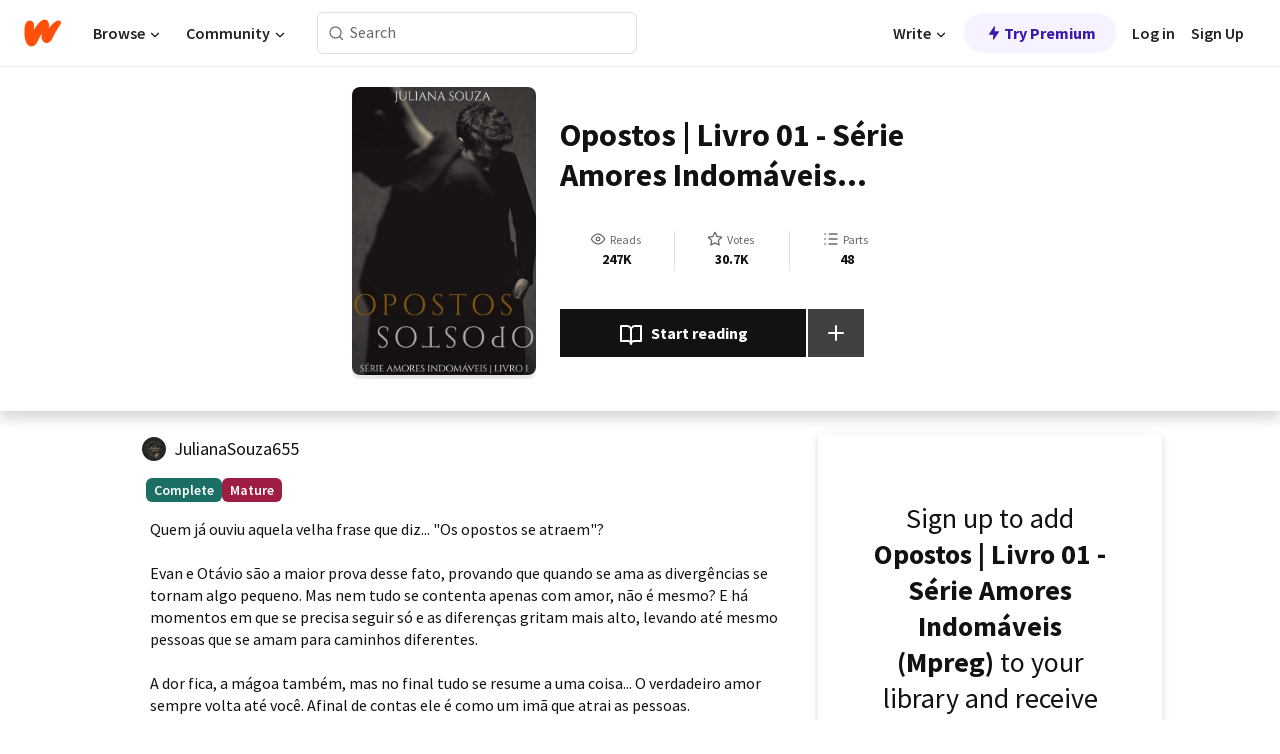

--- FILE ---
content_type: text/html; charset=utf-8
request_url: https://www.wattpad.com/story/234093537-opostos-livro-01-s%C3%A9rie-amores-indom%C3%A1veis-mpreg
body_size: 29215
content:
<!DOCTYPE html><html lang="en-US" dir="ltr"><head><meta charSet="utf-8"/><meta name="viewport" content="width=device-width,initial-scale=1"/><link rel="canonical" href="https://www.wattpad.com/story/234093537-opostos-livro-01-s%C3%A9rie-amores-indom%C3%A1veis-mpreg"/><meta name="description" content="Quem já ouviu aquela velha frase que diz... &quot;Os opostos se atraem&quot;? 
Evan e Otávio são a maior prova desse fato, provando que quando se ama as divergências se..."/><meta name="keywords" content="amor,continuação,cowboy,duologiaindomável,livro1,montaria,mpreg,opostos,peão,rodeio,romancegay,separação,sérieamoresindomáveis,Romance"/><meta name="robots" content="noindex,follow"/><meta property="fb:pages" content="127093020051"/><meta property="og:title" content="Opostos | Livro 01 - Série Amores Indomáveis (Mpreg)"/><meta property="og:url" content="https://www.wattpad.com/story/234093537-opostos-livro-01-s%C3%A9rie-amores-indom%C3%A1veis-mpreg"/><meta property="og:description" content="Quem já ouviu aquela velha frase que diz... &quot;Os opostos se atraem&quot;? 
Evan e Otávio são a maior prova desse fato, provan..."/><meta property="og:image" content="https://img.wattpad.com/cover/234093537-256-k454774.jpg"/><meta property="og:site_name" content="Wattpad"/><title>Opostos | Livro 01 - Série Amores Indomáveis (Mpreg) - Juliana Souza - Wattpad</title><script type="application/ld+json">{"@context":"http://schema.org","@type":"Article","about":"Romance","author":{"name":"Juliana Souza","url":"https://www.wattpad.com/user/JulianaSouza655"},"accountablePerson":{"name":"Juliana Souza","url":"https://www.wattpad.com/user/JulianaSouza655"},"copyrightHolder":{"name":"Juliana Souza","url":"https://www.wattpad.com/user/JulianaSouza655"},"copyrightYear":"2020","dateCreated":"2020-07-31","datePublished":"2020-07-31","dateModified":"2024-07-28","description":"Quem já ouviu aquela velha frase que diz... \"Os opostos se atraem\"? \n\nEvan e Otávio são a maior prova desse fato, provando que quando se ama as divergências se tornam algo pequeno. Mas nem tudo se contenta apenas com amor, não é mesmo? E há momentos em que se precisa seguir só e as diferenças gritam mais alto, levando até mesmo pessoas que se amam para caminhos diferentes.\n\nA dor fica, a mágoa também, mas no final tudo se resume a uma coisa... O verdadeiro amor sempre volta até você. Afinal de contas ele é como um imã que atrai as pessoas. \n\n● [História Mpreg]\n\n➡️ Opostos - Livro 01 (Em andamento)\n➡️ Incompatíveis - Livro 02 (Em breve)\n\n🔞 A HISTÓRIA POSSUI CONTEÚDO ADULTO E É INDICADA PARA MAIORES DE 18 ANOS!!!\n\n© Juliana Souza - 2020\n\nPlágio é crime! Seja criativo e dê asas a SUA própria imaginação.","commentCount":11157,"discussionUrl":"https://www.wattpad.com/story/234093537-opostos-livro-01-s%C3%A9rie-amores-indom%C3%A1veis-mpreg#story-tabs","genre":"https://www.wattpad.com/stories/romance","headline":"Opostos | Livro 01 - Série Amores Indomáveis (Mpreg)","inLanguage":"pt_PT","interactionStatistic":247594,"isAccessibleForFree":true,"isFamilyFriendly":false,"keywords":"amor,continuação,cowboy,duologiaindomável,livro1,montaria,mpreg,opostos,peão,rodeio,romancegay,separação,sérieamoresindomáveis,Romance,eBooks,reading,stories,fiction","publisher":{"@type":"Organization","name":"Wattpad","legalName":"Wattpad Corp","foundingDate":"2006","foundingLocation":"Toronto, Ontario, Canada","areaServed":"Global","logo":{"@type":"ImageObject","url":"https://www.wattpad.com/img/logos/wp-logo-orange.png"},"url":"https://www.wattpad.com"},"publishingPrinciples":"https://support.wattpad.com/hc/en-us/articles/200774334-Content-Guidelines","thumbnailUrl":"https://img.wattpad.com/cover/234093537-256-k454774.jpg","typicalAgeRange":"17-","image":"https://img.wattpad.com/cover/234093537-256-k454774.jpg","name":"Opostos | Livro 01 - Série Amores Indomáveis (Mpreg)","url":"https://www.wattpad.com/story/234093537-opostos-livro-01-s%C3%A9rie-amores-indom%C3%A1veis-mpreg","mainEntityOfPage":{"@type":"WebPage","@id":"https://www.wattpad.com/story/234093537-opostos-livro-01-s%C3%A9rie-amores-indom%C3%A1veis-mpreg"}}</script><link rel="stylesheet" href="/wp-web-assets/build/css-bundle-BTKLLE7V.css"/><link rel="preload" as="font" href="/wp-web-assets/fonts/Source_Sans_Pro/SourceSansPro-Regular.ttf" crossorigin="anonymous"/><link rel="preload" as="font" href="/wp-web-assets/fonts/Source_Sans_Pro/SourceSansPro-SemiBold.ttf" crossorigin="anonymous"/><link rel="stylesheet" href="/wp-web-assets/build/_assets/fonts-XNHMJ6ZM.css"/><link rel="stylesheet" href="/wp-web-assets/build/_assets/tokens-2GVK43A7.css"/><link rel="stylesheet" href="/wp-web-assets/build/_assets/main-PXKQW5MQ.css"/><link rel="stylesheet" href="/wp-web-assets/build/_assets/react-tooltip-HIHMAPNF.css"/><link rel="stylesheet" href="/wp-web-assets/build/_assets/splide.min-AQNS3YPQ.css"/><script type="text/javascript">window.dataLayer=[];</script><script>window.wattpad={"userCountryCode":"US","testGroups":{"SPECIAL_AD_EXEMPT":false,"USE_IMAGE_MOD":false,"GDPR_ADS_EXPERIENCE":false,"USE_33ACROSS":false,"EXCLUDE_PREBID_PARTNERS":false,"DELAY_ADS":false,"PREBID_BETA":false,"USE_KEVEL":true,"USE_AFP":true,"ADS_IN_WATTPAD_ORIGINALS":true,"IS_IN_MATURE_GATING":false,"IS_SERIES_REDESIGN":true,"IS_FREE_ORIGINALS_EXPERIMENT":true,"IS_WATTYS_SHORTLIST":false,"IS_WRITER_STORY_NEW_MIGRATION":false,"USE_ADS_ELIGIBILITY":true,"IS_PROMOTED_READING_LIST":false,"IS_NEW_UPDATES_PAGE":false,"IS_IN_CHECK_ADS_READINESS":false,"IS_SOCIAL_FEED":false,"IS_STORY_PAGE_REDESIGN":false},"currentUser":null,"deviceType":"desktop","revision":"b4fb93f6bd89ed1e37a9c3dae226557d071bc81d","categoryList":{"0":"genre-uncategorized","1":"genre-teen-fiction","2":"genre-poetry","3":"genre-fantasy","4":"genre-romance","5":"genre-science-fiction","6":"genre-fanfiction","7":"genre-humor","8":"genre-mystery-thriller","9":"genre-horror","10":"genre-classics","11":"genre-adventure","12":"genre-paranormal","13":"genre-spiritual","14":"genre-action","16":"genre-non-fiction","17":"genre-short-stories","18":"genre-vampire","19":"genre-random","21":"genre-general-fiction","22":"genre-werewolf","23":"genre-historical-fiction","24":"genre-chick-lit"},"isWpWeb":true,"afpConfig":{"hostAccountId":"pub-9506570645588245"},"canvaApiKey":"gpJZaH8RjnukEBMR5tYrmnsY"}</script><script src="https://accounts.google.com/gsi/client" async="" defer=""></script></head><body class="theme-6"><noscript><iframe src="//www.googletagmanager.com/ns.html?id=GTM-WD9JLB" height="0" width="0" style="display:none;visibility:hidden" title="Needed for jsx-Ally complaint" aria-hidden="true"></iframe></noscript><div id="g_id_onload" data-client_id="819350800788-s42oc45ge5shd8hkimbj2broh7l6j7h6.apps.googleusercontent.com" data-login_uri="https://www.wattpad.com/auth/google-auth?nextUrl=%2Fstory%2F234093537-opostos-livro-01-s%C3%A9rie-amores-indom%C3%A1veis-mpreg" data-is_one_tap="true" data-cancel_on_tap_outside="false" data-use_fedcm_for_prompt="true"></div><div><header class="_07XRA oUExN"><nav class="gMmKF"><ul class="sGq-H"><li class="Gzeg3"><a class="zIi3k" href="https://www.wattpad.com" title="Wattpad Home" aria-label="Home"><img class="At9TR" src="/wp-web-assets/images/wattpad-logo.svg" alt="Wattpad Logo" data-testid="wp-logo-orange"/></a></li><li class="NkmE9 jDGZF"><div id="discover-dropdown" class="avnzx false KE7WT" data-testid="discover-dropdown"><button class="DMdhq OCdPW">Browse<img class="S1mMa" src="/wp-web-assets/images/wp-chevron-down.svg" alt="" data-testid="wp_chevron_down"/></button></div></li><li class="NkmE9"><div id="community-dropdown" class="avnzx false KE7WT" data-testid="community-dropdown"><button class="DMdhq OCdPW">Community<img class="S1mMa" src="/wp-web-assets/images/wp-chevron-down.svg" alt="" data-testid="wp_chevron_down"/></button></div></li></ul></nav><div class="lXfdp gMmKF"><div class="wDLq1"><form class="VOZUu" action="/getmobile" method="post" role="search" name="search"><button class="_8r2SK U-dRJ" type="submit" aria-label="Search"><svg xmlns="http://www.w3.org/2000/svg" width="15" height="15" viewBox="0 0 15 15" fill="none"><path fill-rule="evenodd" clip-rule="evenodd" d="M1.5999 6.49844C1.5999 3.79224 3.79371 1.59844 6.4999 1.59844C9.2061 1.59844 11.3999 3.79224 11.3999 6.49844C11.3999 9.20463 9.2061 11.3984 6.4999 11.3984C3.79371 11.3984 1.5999 9.20463 1.5999 6.49844ZM6.4999 0.398438C3.13097 0.398438 0.399902 3.1295 0.399902 6.49844C0.399902 9.86737 3.13097 12.5984 6.4999 12.5984C7.99441 12.5984 9.36338 12.061 10.4241 11.1688C10.4515 11.2618 10.5019 11.3494 10.5752 11.4227L13.0501 13.8976C13.2844 14.1319 13.6643 14.1319 13.8986 13.8976C14.133 13.6633 14.133 13.2834 13.8986 13.0491L11.4238 10.5742C11.3504 10.5008 11.2629 10.4505 11.1699 10.423C12.0623 9.36227 12.5999 7.99313 12.5999 6.49844C12.5999 3.1295 9.86884 0.398438 6.4999 0.398438Z" fill="#121212" fill-opacity="0.64"></path></svg></button><input class="_6Hiiv" type="text" placeholder="Search" name="query" autoComplete="off"/></form></div></div><div class="ZFD-B gMmKF"><ul class="sGq-H"><li class="NkmE9 oAArJ"><div id="writer-opportunities-dropdown" class="avnzx false KE7WT" data-testid="writer-opportunities-dropdown"><button class="DMdhq OCdPW">Write<img class="S1mMa" src="/wp-web-assets/images/wp-chevron-down.svg" alt="" data-testid="wp_chevron_down"/></button></div></li><li class="oAArJ"><button class="_5FXgC"><span class="ahwLl"><svg xmlns="http://www.w3.org/2000/svg" width="20" height="20" viewBox="0 0 20 20" fill="none"><path d="M9.38562 11.778L8.95363 16.0545C8.89557 16.6292 9.64434 16.8996 9.96699 16.4205L14.9043 9.08896C15.1528 8.72003 14.8884 8.2233 14.4436 8.2233H10.6144L11.0464 3.94683C11.1044 3.37214 10.3557 3.10166 10.033 3.58077L5.09567 10.9123C4.84721 11.2813 5.11159 11.778 5.55639 11.778H9.38562Z" fill="var(--ds-base-2-60)"></path></svg></span>Try Premium</button></li></ul><div class="YJeR-"><ul class="At9TR sGq-H"><li class="T7-fP NkmE9"><button class="Rer7C transparent-button iUT2X">Log in</button></li><li class="NkmE9"><button class="Rer7C transparent-button iUT2X">Sign Up</button></li></ul><a href="https://www.wattpad.com/login" rel="noopener noreferrer" class="ab56F"><button class="undefined "><svg width="16" height="16" viewBox="0 0 24 24" fill="none" stroke="#6f6f6f" stroke-width="2" aria-hidden="true" stroke-linecap="round" stroke-linejoin="round"><path d="M20 21v-2a4 4 0 0 0-4-4H8a4 4 0 0 0-4 4v2"></path><circle cx="12" cy="7" r="4"></circle></svg></button></a></div></div><nav data-testid="mobile-header" class="LGHtv"><div class="LMr2z"><a class="_6tefj" href="https://www.wattpad.com" aria-label="Home"><img class="zIi3k" width="32" height="25" src="/wp-web-assets/images/wattpad-logo.svg" alt="Wattpad Logo" data-testid="logo"/></a><a class="_6tefj" href="https://www.wattpad.com/search" data-testid="search" aria-label="Search"><img src="/wp-web-assets/images/wp-search.svg" alt=""/></a></div></nav></header></div><div class="wE73O" data-testid="story-details-page"><div class="d7R1Y"><div class="_4Rj99"><div class="coverWrapper__t2Ve8" data-testid="cover"><img class="cover__BlyZa" src="https://img.wattpad.com/cover/234093537-256-k454774.jpg" alt="Story cover for Opostos | Livro 01 - Série Amores Indomáveis (Mpreg) by JulianaSouza655" data-testid="image"/></div></div><div class="Qm-Xt"><div class="-ydhR"><div class="gF-N5">Opostos | Livro 01 - Série Amores Indomáveis (Mpreg)</div></div><div class="YPkBj"><div class="Sz3nA"><img src="https://img.wattpad.com/useravatar/JulianaSouza655.128.329975.jpg" aria-hidden="true" alt="" class="avatar__Ygp0_ avatar_sm__zq5iO"/><div class="af6dp"><a href="https://www.wattpad.com/user/JulianaSouza655" aria-label="by JulianaSouza655. Tap to go to the author&#x27;s profile page." class="SjGa2">JulianaSouza655</a></div></div></div><div class="SFcPk"><ul class="n0iXe"><li class="_0jt-y"><div class="uG9U1"><svg width="16" height="16" fill="none" xmlns="http://www.w3.org/2000/svg" viewBox="0 0 24 24" role="img" aria-labelledby="" aria-hidden="false"><title id="">WpView</title><path d="M1.82 10.357c-.353.545-.594.975-.723 1.233a.916.916 0 0 0 0 .82c.129.258.37.688.723 1.233a18.78 18.78 0 0 0 2.063 2.65C6.19 18.754 8.902 20.25 12 20.25c3.098 0 5.81-1.497 8.117-3.956a18.784 18.784 0 0 0 2.063-2.65c.352-.546.594-.976.723-1.234a.916.916 0 0 0 0-.82c-.129-.258-.37-.688-.723-1.233a18.786 18.786 0 0 0-2.063-2.65C17.81 5.246 15.098 3.75 12 3.75c-3.098 0-5.81 1.496-8.117 3.956a18.782 18.782 0 0 0-2.063 2.65Zm3.4 4.683A16.969 16.969 0 0 1 2.963 12a16.97 16.97 0 0 1 2.259-3.04C7.21 6.837 9.484 5.585 12 5.585c2.517 0 4.788 1.253 6.78 3.377A16.973 16.973 0 0 1 21.037 12a16.97 16.97 0 0 1-2.259 3.04c-1.99 2.122-4.262 3.376-6.779 3.376-2.516 0-4.788-1.254-6.78-3.377Z" fill="#121212"></path><path d="M8.333 12a3.667 3.667 0 1 0 7.334 0 3.667 3.667 0 0 0-7.334 0Zm5.5 0a1.833 1.833 0 1 1-3.666 0 1.833 1.833 0 0 1 3.666 0Z" fill="#121212"></path></svg><span class="_6picm" aria-hidden="true">Reads</span></div><span class="sr-only">Reads 247,594</span><div class="stats-value"><div aria-hidden="true" data-testid="stats-value-container"><div data-tip="247,594" data-tooltip-id="story-stat-tooltip" data-tooltip-html="247,594" data-testid="tooltip"><span class="sr-only">247,594</span><span class="_5TZHL ixBb9" aria-hidden="true" data-testid="stats-value">247K</span></div></div></div></li><li class="_0jt-y"><div class="uG9U1"><svg width="16" height="16" fill="none" xmlns="http://www.w3.org/2000/svg" viewBox="0 0 24 24" role="img" aria-labelledby="" aria-hidden="false"><title id="">WpVote</title><path d="M9.807 8.703a1 1 0 0 1-.752.547l-4.907.717 3.55 3.457a1 1 0 0 1 .288.885l-.838 4.883 4.386-2.307a1 1 0 0 1 .931 0l4.387 2.307-.838-4.883a1 1 0 0 1 .288-.885l3.55-3.457-4.907-.717a1 1 0 0 1-.752-.547L12 4.259 9.807 8.703ZM8.246 7.347l2.857-5.79a1 1 0 0 1 1.794 0l2.857 5.79 6.39.934a1 1 0 0 1 .554 1.705l-4.624 4.503 1.091 6.362a1 1 0 0 1-1.45 1.054L12 18.9l-5.715 3.005a1 1 0 0 1-1.45-1.054l1.09-6.361-4.623-4.504a1 1 0 0 1 .553-1.705l6.39-.934Z" fill="#121212"></path></svg><span class="_6picm" aria-hidden="true">Votes</span></div><span class="sr-only">Votes 30,785</span><div class="stats-value"><div aria-hidden="true" data-testid="stats-value-container"><div data-tip="30,785" data-tooltip-id="story-stat-tooltip" data-tooltip-html="30,785" data-testid="tooltip"><span class="sr-only">30,785</span><span class="_5TZHL ixBb9" aria-hidden="true" data-testid="stats-value">30.7K</span></div></div></div></li><li class="_0jt-y"><div class="uG9U1"><svg width="16" height="16" fill="none" xmlns="http://www.w3.org/2000/svg" viewBox="0 0 24 24" role="img" aria-labelledby="" aria-hidden="false"><title id="">WpPart</title><path d="M8.25 4.5c0 .69.56 1.25 1.25 1.25h11.25a1.25 1.25 0 1 0 0-2.5H9.5c-.69 0-1.25.56-1.25 1.25ZM3.25 5.75a1.25 1.25 0 1 0 0-2.5 1.25 1.25 0 0 0 0 2.5ZM4.5 12A1.25 1.25 0 1 1 2 12a1.25 1.25 0 0 1 2.5 0ZM4.5 19.5a1.25 1.25 0 1 1-2.5 0 1.25 1.25 0 0 1 2.5 0ZM8.25 12c0 .69.56 1.25 1.25 1.25h11.25a1.25 1.25 0 1 0 0-2.5H9.5c-.69 0-1.25.56-1.25 1.25ZM9.5 20.75a1.25 1.25 0 1 1 0-2.5h11.25a1.25 1.25 0 0 1 0 2.5H9.5Z" fill="#121212"></path></svg><span class="_6picm" aria-hidden="true">Parts</span></div><span class="sr-only">Parts 48</span><div class="stats-value"><div aria-hidden="true" data-testid="stats-value-container"><div data-tip="48" data-tooltip-id="story-stat-tooltip" data-tooltip-html="48" data-testid="tooltip"><span class="sr-only">48</span><span class="_5TZHL ixBb9" aria-hidden="true" data-testid="stats-value">48</span></div></div></div></li></ul></div><div class="B-FR9"></div><div class="DvIFF"><div class=""><div class="poCqz"><button class="_4uQ4i" aria-label="Start reading"><svg width="24" height="24" fill="none" xmlns="http://www.w3.org/2000/svg" viewBox="0 0 24 24" role="img" aria-labelledby="" aria-hidden="false"><title id="">WpRead</title><path d="M2 2a1 1 0 0 0-1 1v15a1 1 0 0 0 1 1h7a2 2 0 0 1 2 2 1 1 0 1 0 2 0 2 2 0 0 1 2-2h7a1 1 0 0 0 1-1V3a1 1 0 0 0-1-1h-6a5 5 0 0 0-4 2 5 5 0 0 0-4-2H2Zm11 15.536V7a3 3 0 0 1 3-3h5v13h-6a4 4 0 0 0-2 .536Zm-2 0A4 4 0 0 0 9 17H3V4h5a3 3 0 0 1 3 3v10.536Z" fill="#121212"></path></svg>Start reading</button><div class="yyH-R"><button aria-label="Add story to..." class="q-KBX" aria-disabled="true" tabindex="-1"><svg width="24" height="24" viewBox="0 0 24 24" fill="none" stroke="var(--ds-neutral-00)" stroke-width="2" aria-hidden="true" stroke-linecap="round" stroke-linejoin="round"><g><line x1="12" y1="5" x2="12" y2="19"></line><line x1="5" y1="12" x2="19" y2="12"></line></g></svg></button></div></div></div></div></div></div><div class="yxqu6"><div class="xUdRs"><div class="_1hSgk"><ul class="n0iXe"><li class="_0jt-y"><div class="uG9U1"><svg width="16" height="16" fill="none" xmlns="http://www.w3.org/2000/svg" viewBox="0 0 24 24" role="img" aria-labelledby="" aria-hidden="false"><title id="">WpView</title><path d="M1.82 10.357c-.353.545-.594.975-.723 1.233a.916.916 0 0 0 0 .82c.129.258.37.688.723 1.233a18.78 18.78 0 0 0 2.063 2.65C6.19 18.754 8.902 20.25 12 20.25c3.098 0 5.81-1.497 8.117-3.956a18.784 18.784 0 0 0 2.063-2.65c.352-.546.594-.976.723-1.234a.916.916 0 0 0 0-.82c-.129-.258-.37-.688-.723-1.233a18.786 18.786 0 0 0-2.063-2.65C17.81 5.246 15.098 3.75 12 3.75c-3.098 0-5.81 1.496-8.117 3.956a18.782 18.782 0 0 0-2.063 2.65Zm3.4 4.683A16.969 16.969 0 0 1 2.963 12a16.97 16.97 0 0 1 2.259-3.04C7.21 6.837 9.484 5.585 12 5.585c2.517 0 4.788 1.253 6.78 3.377A16.973 16.973 0 0 1 21.037 12a16.97 16.97 0 0 1-2.259 3.04c-1.99 2.122-4.262 3.376-6.779 3.376-2.516 0-4.788-1.254-6.78-3.377Z" fill="#121212"></path><path d="M8.333 12a3.667 3.667 0 1 0 7.334 0 3.667 3.667 0 0 0-7.334 0Zm5.5 0a1.833 1.833 0 1 1-3.666 0 1.833 1.833 0 0 1 3.666 0Z" fill="#121212"></path></svg><span class="_6picm" aria-hidden="true">Reads</span></div><span class="sr-only">Reads 247,594</span><div class="stats-value"><div aria-hidden="true" data-testid="stats-value-container"><div data-tip="247,594" data-tooltip-id="story-stat-tooltip" data-tooltip-html="247,594" data-testid="tooltip"><span class="sr-only">247,594</span><span class="_5TZHL ixBb9" aria-hidden="true" data-testid="stats-value">247K</span></div></div></div></li><li class="_0jt-y"><div class="uG9U1"><svg width="16" height="16" fill="none" xmlns="http://www.w3.org/2000/svg" viewBox="0 0 24 24" role="img" aria-labelledby="" aria-hidden="false"><title id="">WpVote</title><path d="M9.807 8.703a1 1 0 0 1-.752.547l-4.907.717 3.55 3.457a1 1 0 0 1 .288.885l-.838 4.883 4.386-2.307a1 1 0 0 1 .931 0l4.387 2.307-.838-4.883a1 1 0 0 1 .288-.885l3.55-3.457-4.907-.717a1 1 0 0 1-.752-.547L12 4.259 9.807 8.703ZM8.246 7.347l2.857-5.79a1 1 0 0 1 1.794 0l2.857 5.79 6.39.934a1 1 0 0 1 .554 1.705l-4.624 4.503 1.091 6.362a1 1 0 0 1-1.45 1.054L12 18.9l-5.715 3.005a1 1 0 0 1-1.45-1.054l1.09-6.361-4.623-4.504a1 1 0 0 1 .553-1.705l6.39-.934Z" fill="#121212"></path></svg><span class="_6picm" aria-hidden="true">Votes</span></div><span class="sr-only">Votes 30,785</span><div class="stats-value"><div aria-hidden="true" data-testid="stats-value-container"><div data-tip="30,785" data-tooltip-id="story-stat-tooltip" data-tooltip-html="30,785" data-testid="tooltip"><span class="sr-only">30,785</span><span class="_5TZHL ixBb9" aria-hidden="true" data-testid="stats-value">30.7K</span></div></div></div></li><li class="_0jt-y"><div class="uG9U1"><svg width="16" height="16" fill="none" xmlns="http://www.w3.org/2000/svg" viewBox="0 0 24 24" role="img" aria-labelledby="" aria-hidden="false"><title id="">WpPart</title><path d="M8.25 4.5c0 .69.56 1.25 1.25 1.25h11.25a1.25 1.25 0 1 0 0-2.5H9.5c-.69 0-1.25.56-1.25 1.25ZM3.25 5.75a1.25 1.25 0 1 0 0-2.5 1.25 1.25 0 0 0 0 2.5ZM4.5 12A1.25 1.25 0 1 1 2 12a1.25 1.25 0 0 1 2.5 0ZM4.5 19.5a1.25 1.25 0 1 1-2.5 0 1.25 1.25 0 0 1 2.5 0ZM8.25 12c0 .69.56 1.25 1.25 1.25h11.25a1.25 1.25 0 1 0 0-2.5H9.5c-.69 0-1.25.56-1.25 1.25ZM9.5 20.75a1.25 1.25 0 1 1 0-2.5h11.25a1.25 1.25 0 0 1 0 2.5H9.5Z" fill="#121212"></path></svg><span class="_6picm" aria-hidden="true">Parts</span></div><span class="sr-only">Parts 48</span><div class="stats-value"><div aria-hidden="true" data-testid="stats-value-container"><div data-tip="48" data-tooltip-id="story-stat-tooltip" data-tooltip-html="48" data-testid="tooltip"><span class="sr-only">48</span><span class="_5TZHL ixBb9" aria-hidden="true" data-testid="stats-value">48</span></div></div></div></li></ul></div><div class="bR7B3"></div><div data-testid="story-badges"><div class="_5g5R0"><div class="Sz3nA"><img src="https://img.wattpad.com/useravatar/JulianaSouza655.128.329975.jpg" aria-hidden="true" alt="" class="avatar__Ygp0_ avatar_sm__zq5iO"/><div class="af6dp"><a href="https://www.wattpad.com/user/JulianaSouza655" aria-label="by JulianaSouza655. Tap to go to the author&#x27;s profile page." class="SjGa2">JulianaSouza655</a></div></div></div><div class="dHyYa"><div class="_2-rOR" data-tooltip-id="badge-tooltip" data-tooltip-html="First published
    &lt;strong&gt;Jul 22, 2020&lt;/strong&gt;" data-for="publish-date" aria-describedby="publish-date" aria-hidden="true" data-testid="completed-tag"><div class="pill__pziVI solid-variant__RGER9 default-size__BJ5Po base-3-accent__Xrbrb square-shape__V66Yy gap-for-default-pill__d6nVx"><span class="typography-label-small-semi">Complete</span></div></div><span class="sr-only">Complete, First published Jul 22, 2020</span><div class="_2-rOR" data-testid="ismature-tag"><div class="pill__pziVI solid-variant__RGER9 default-size__BJ5Po base-4-accent__JqbdI square-shape__V66Yy gap-for-default-pill__d6nVx"><span class="typography-label-small-semi">Mature</span></div></div></div></div><div class="CEEJt yIE4y"><div class="yl-VP" data-testid="tag-carousel"><a class="no-text-decoration-on-focus no-text-decoration-on-hover XZbAz pill__pziVI light-variant__fymht default-size__BJ5Po default-accent__YcamO square-shape__V66Yy clickable__llABU gap-for-default-pill__d6nVx" href="https://www.wattpad.com/stories/amor"><span class="typography-label-small-semi">amor</span></a><a class="no-text-decoration-on-focus no-text-decoration-on-hover XZbAz pill__pziVI light-variant__fymht default-size__BJ5Po default-accent__YcamO square-shape__V66Yy clickable__llABU gap-for-default-pill__d6nVx" href="https://www.wattpad.com/stories/continuação"><span class="typography-label-small-semi">continuação</span></a><a class="no-text-decoration-on-focus no-text-decoration-on-hover XZbAz pill__pziVI light-variant__fymht default-size__BJ5Po default-accent__YcamO square-shape__V66Yy clickable__llABU gap-for-default-pill__d6nVx" href="https://www.wattpad.com/stories/cowboy"><span class="typography-label-small-semi">cowboy</span></a><a class="no-text-decoration-on-focus no-text-decoration-on-hover XZbAz pill__pziVI light-variant__fymht default-size__BJ5Po default-accent__YcamO square-shape__V66Yy clickable__llABU gap-for-default-pill__d6nVx" href="https://www.wattpad.com/stories/duologiaindomável"><span class="typography-label-small-semi">duologiaindomável</span></a><a class="no-text-decoration-on-focus no-text-decoration-on-hover XZbAz pill__pziVI light-variant__fymht default-size__BJ5Po default-accent__YcamO square-shape__V66Yy clickable__llABU gap-for-default-pill__d6nVx" href="https://www.wattpad.com/stories/livro1"><span class="typography-label-small-semi">livro1</span></a><a class="no-text-decoration-on-focus no-text-decoration-on-hover XZbAz pill__pziVI light-variant__fymht default-size__BJ5Po default-accent__YcamO square-shape__V66Yy clickable__llABU gap-for-default-pill__d6nVx" href="https://www.wattpad.com/stories/montaria"><span class="typography-label-small-semi">montaria</span></a><a class="no-text-decoration-on-focus no-text-decoration-on-hover XZbAz pill__pziVI light-variant__fymht default-size__BJ5Po default-accent__YcamO square-shape__V66Yy clickable__llABU gap-for-default-pill__d6nVx" href="https://www.wattpad.com/stories/mpreg"><span class="typography-label-small-semi">mpreg</span></a><a class="no-text-decoration-on-focus no-text-decoration-on-hover XZbAz pill__pziVI light-variant__fymht default-size__BJ5Po default-accent__YcamO square-shape__V66Yy clickable__llABU gap-for-default-pill__d6nVx" href="https://www.wattpad.com/stories/opostos"><span class="typography-label-small-semi">opostos</span></a><a class="no-text-decoration-on-focus no-text-decoration-on-hover XZbAz pill__pziVI light-variant__fymht default-size__BJ5Po default-accent__YcamO square-shape__V66Yy clickable__llABU gap-for-default-pill__d6nVx" href="https://www.wattpad.com/stories/peão"><span class="typography-label-small-semi">peão</span></a><a class="no-text-decoration-on-focus no-text-decoration-on-hover XZbAz pill__pziVI light-variant__fymht default-size__BJ5Po default-accent__YcamO square-shape__V66Yy clickable__llABU gap-for-default-pill__d6nVx" href="https://www.wattpad.com/stories/rodeio"><span class="typography-label-small-semi">rodeio</span></a><a class="no-text-decoration-on-focus no-text-decoration-on-hover XZbAz pill__pziVI light-variant__fymht default-size__BJ5Po default-accent__YcamO square-shape__V66Yy clickable__llABU gap-for-default-pill__d6nVx" href="https://www.wattpad.com/stories/romancegay"><span class="typography-label-small-semi">romancegay</span></a><a class="no-text-decoration-on-focus no-text-decoration-on-hover XZbAz pill__pziVI light-variant__fymht default-size__BJ5Po default-accent__YcamO square-shape__V66Yy clickable__llABU gap-for-default-pill__d6nVx" href="https://www.wattpad.com/stories/separação"><span class="typography-label-small-semi">separação</span></a><a class="no-text-decoration-on-focus no-text-decoration-on-hover XZbAz pill__pziVI light-variant__fymht default-size__BJ5Po default-accent__YcamO square-shape__V66Yy clickable__llABU gap-for-default-pill__d6nVx" href="https://www.wattpad.com/stories/sérieamoresindomáveis"><span class="typography-label-small-semi">sérieamoresindomáveis</span></a></div></div><div class="glL-c"><pre class="mpshL _6pPkw">Quem já ouviu aquela velha frase que diz... &quot;Os opostos se atraem&quot;? 

Evan e Otávio são a maior prova desse fato, provando que quando se ama as divergências se tornam algo pequeno. Mas nem tudo se contenta apenas com amor, não é mesmo? E há momentos em que se precisa seguir só e as diferenças gritam mais alto, levando até mesmo pessoas que se amam para caminhos diferentes.

A dor fica, a mágoa também, mas no final tudo se resume a uma coisa... O verdadeiro amor sempre volta até você. Afinal de contas ele é como um imã que atrai as pessoas. 

● [História Mpreg]

➡️ Opostos - Livro 01 (Em andamento)
➡️ Incompatíveis - Livro 02 (Em breve)

🔞 A HISTÓRIA POSSUI CONTEÚDO ADULTO E É INDICADA PARA MAIORES DE 18 ANOS!!!

© Juliana Souza - 2020

Plágio é crime! Seja criativo e dê asas a SUA própria imaginação.<div class="DxZKg" data-testid="copyright"><span class="JP3pz" aria-hidden="true"></span>All Rights Reserved</div></pre><div class="UKpi5"><button class="b6GrN">Read more</button></div></div><div class="F8LJw"><div class="aVlTH I3p30"><div class="yl-VP" data-testid="tag-carousel"><a class="no-text-decoration-on-focus no-text-decoration-on-hover XZbAz pill__pziVI light-variant__fymht default-size__BJ5Po default-accent__YcamO square-shape__V66Yy clickable__llABU gap-for-default-pill__d6nVx" href="https://www.wattpad.com/stories/amor"><span class="typography-label-small-semi">amor</span></a><a class="no-text-decoration-on-focus no-text-decoration-on-hover XZbAz pill__pziVI light-variant__fymht default-size__BJ5Po default-accent__YcamO square-shape__V66Yy clickable__llABU gap-for-default-pill__d6nVx" href="https://www.wattpad.com/stories/continuação"><span class="typography-label-small-semi">continuação</span></a><a class="no-text-decoration-on-focus no-text-decoration-on-hover XZbAz pill__pziVI light-variant__fymht default-size__BJ5Po default-accent__YcamO square-shape__V66Yy clickable__llABU gap-for-default-pill__d6nVx" href="https://www.wattpad.com/stories/cowboy"><span class="typography-label-small-semi">cowboy</span></a><a class="no-text-decoration-on-focus no-text-decoration-on-hover XZbAz pill__pziVI light-variant__fymht default-size__BJ5Po default-accent__YcamO square-shape__V66Yy clickable__llABU gap-for-default-pill__d6nVx" href="https://www.wattpad.com/stories/duologiaindomável"><span class="typography-label-small-semi">duologiaindomável</span></a><a class="no-text-decoration-on-focus no-text-decoration-on-hover XZbAz pill__pziVI light-variant__fymht default-size__BJ5Po default-accent__YcamO square-shape__V66Yy clickable__llABU gap-for-default-pill__d6nVx" href="https://www.wattpad.com/stories/livro1"><span class="typography-label-small-semi">livro1</span></a><a class="no-text-decoration-on-focus no-text-decoration-on-hover XZbAz pill__pziVI light-variant__fymht default-size__BJ5Po default-accent__YcamO square-shape__V66Yy clickable__llABU gap-for-default-pill__d6nVx" href="https://www.wattpad.com/stories/montaria"><span class="typography-label-small-semi">montaria</span></a><a class="no-text-decoration-on-focus no-text-decoration-on-hover XZbAz pill__pziVI light-variant__fymht default-size__BJ5Po default-accent__YcamO square-shape__V66Yy clickable__llABU gap-for-default-pill__d6nVx" href="https://www.wattpad.com/stories/mpreg"><span class="typography-label-small-semi">mpreg</span></a><a class="no-text-decoration-on-focus no-text-decoration-on-hover XZbAz pill__pziVI light-variant__fymht default-size__BJ5Po default-accent__YcamO square-shape__V66Yy clickable__llABU gap-for-default-pill__d6nVx" href="https://www.wattpad.com/stories/opostos"><span class="typography-label-small-semi">opostos</span></a><a class="no-text-decoration-on-focus no-text-decoration-on-hover XZbAz pill__pziVI light-variant__fymht default-size__BJ5Po default-accent__YcamO square-shape__V66Yy clickable__llABU gap-for-default-pill__d6nVx" href="https://www.wattpad.com/stories/peão"><span class="typography-label-small-semi">peão</span></a><a class="no-text-decoration-on-focus no-text-decoration-on-hover XZbAz pill__pziVI light-variant__fymht default-size__BJ5Po default-accent__YcamO square-shape__V66Yy clickable__llABU gap-for-default-pill__d6nVx" href="https://www.wattpad.com/stories/rodeio"><span class="typography-label-small-semi">rodeio</span></a><a class="no-text-decoration-on-focus no-text-decoration-on-hover XZbAz pill__pziVI light-variant__fymht default-size__BJ5Po default-accent__YcamO square-shape__V66Yy clickable__llABU gap-for-default-pill__d6nVx" href="https://www.wattpad.com/stories/romancegay"><span class="typography-label-small-semi">romancegay</span></a><a class="no-text-decoration-on-focus no-text-decoration-on-hover XZbAz pill__pziVI light-variant__fymht default-size__BJ5Po default-accent__YcamO square-shape__V66Yy clickable__llABU gap-for-default-pill__d6nVx" href="https://www.wattpad.com/stories/separação"><span class="typography-label-small-semi">separação</span></a><a class="no-text-decoration-on-focus no-text-decoration-on-hover XZbAz pill__pziVI light-variant__fymht default-size__BJ5Po default-accent__YcamO square-shape__V66Yy clickable__llABU gap-for-default-pill__d6nVx" href="https://www.wattpad.com/stories/sérieamoresindomáveis"><span class="typography-label-small-semi">sérieamoresindomáveis</span></a></div></div></div><div class="_01L-d"><div class="pPt69" data-testid="toc"><div class="_4dm37">Table of contents</div><div class="Y26Ib"><ul aria-label="story-parts"><li class=""><a href="https://www.wattpad.com/924892117-opostos-livro-01-s%C3%A9rie-amores-indom%C3%A1veis-mpreg" class="_6qJpE"><div class="vbUDq"><div class="o7jpT"><div class="a2GDZ" data-testid="new-part-icon"></div><div class="wpYp-">Sinopse</div></div><div class="f0I9e"></div></div><div class="bSGSB">Fri, Jul 31, 2020</div></a></li><li class=""><a href="https://www.wattpad.com/924897271-opostos-livro-01-s%C3%A9rie-amores-indom%C3%A1veis-mpreg" class="_6qJpE"><div class="vbUDq"><div class="o7jpT"><div class="a2GDZ" data-testid="new-part-icon"></div><div class="wpYp-">Personagens </div></div><div class="f0I9e"></div></div><div class="bSGSB">Fri, Jul 31, 2020</div></a></li><li class=""><a href="https://www.wattpad.com/929143565-opostos-livro-01-s%C3%A9rie-amores-indom%C3%A1veis-mpreg" class="_6qJpE"><div class="vbUDq"><div class="o7jpT"><div class="a2GDZ" data-testid="new-part-icon"></div><div class="wpYp-">Prólogo - Parte 1</div></div><div class="f0I9e"></div></div><div class="bSGSB">Fri, Jul 31, 2020</div></a></li><li class=""><a href="https://www.wattpad.com/929267870-opostos-livro-01-s%C3%A9rie-amores-indom%C3%A1veis-mpreg" class="_6qJpE"><div class="vbUDq"><div class="o7jpT"><div class="a2GDZ" data-testid="new-part-icon"></div><div class="wpYp-">Prólogo - Parte 2</div></div><div class="f0I9e"></div></div><div class="bSGSB">Sat, Aug 1, 2020</div></a></li><li class=""><a href="https://www.wattpad.com/930701726-opostos-livro-01-s%C3%A9rie-amores-indom%C3%A1veis-mpreg" class="_6qJpE"><div class="vbUDq"><div class="o7jpT"><div class="a2GDZ" data-testid="new-part-icon"></div><div class="wpYp-">Capítulo Um</div></div><div class="f0I9e"></div></div><div class="bSGSB">Mon, Aug 3, 2020</div></a></li><li class=""><a href="https://www.wattpad.com/932368137-opostos-livro-01-s%C3%A9rie-amores-indom%C3%A1veis-mpreg" class="_6qJpE"><div class="vbUDq"><div class="o7jpT"><div class="a2GDZ" data-testid="new-part-icon"></div><div class="wpYp-">Capítulo Dois</div></div><div class="f0I9e"></div></div><div class="bSGSB">Thu, Aug 6, 2020</div></a></li><li class=""><a href="https://www.wattpad.com/934427716-opostos-livro-01-s%C3%A9rie-amores-indom%C3%A1veis-mpreg" class="_6qJpE"><div class="vbUDq"><div class="o7jpT"><div class="a2GDZ" data-testid="new-part-icon"></div><div class="wpYp-">Capítulo Três </div></div><div class="f0I9e"></div></div><div class="bSGSB">Mon, Aug 10, 2020</div></a></li><li class=""><a href="https://www.wattpad.com/940538033-opostos-livro-01-s%C3%A9rie-amores-indom%C3%A1veis-mpreg" class="_6qJpE"><div class="vbUDq"><div class="o7jpT"><div class="a2GDZ" data-testid="new-part-icon"></div><div class="wpYp-">Capítulo Quatro</div></div><div class="f0I9e"></div></div><div class="bSGSB">Fri, Aug 21, 2020</div></a></li><li class=""><a href="https://www.wattpad.com/948248795-opostos-livro-01-s%C3%A9rie-amores-indom%C3%A1veis-mpreg" class="_6qJpE"><div class="vbUDq"><div class="o7jpT"><div class="a2GDZ" data-testid="new-part-icon"></div><div class="wpYp-">Capítulo Cinco</div></div><div class="f0I9e"></div></div><div class="bSGSB">Sat, Sep 5, 2020</div></a></li><li class=""><a href="https://www.wattpad.com/951654256-opostos-livro-01-s%C3%A9rie-amores-indom%C3%A1veis-mpreg" class="_6qJpE"><div class="vbUDq"><div class="o7jpT"><div class="a2GDZ" data-testid="new-part-icon"></div><div class="wpYp-">Capítulo Seis</div></div><div class="f0I9e"></div></div><div class="bSGSB">Sun, Sep 13, 2020</div></a></li><li class=""><a href="https://www.wattpad.com/958278110-opostos-livro-01-s%C3%A9rie-amores-indom%C3%A1veis-mpreg" class="_6qJpE"><div class="vbUDq"><div class="o7jpT"><div class="a2GDZ" data-testid="new-part-icon"></div><div class="wpYp-">Capítulo Sete</div></div><div class="f0I9e"></div></div><div class="bSGSB">Fri, Sep 25, 2020</div></a></li><li class=""><a href="https://www.wattpad.com/961506137-opostos-livro-01-s%C3%A9rie-amores-indom%C3%A1veis-mpreg" class="_6qJpE"><div class="vbUDq"><div class="o7jpT"><div class="a2GDZ" data-testid="new-part-icon"></div><div class="wpYp-">Capítulo Oito</div></div><div class="f0I9e"></div></div><div class="bSGSB">Fri, Oct 2, 2020</div></a></li><li class=""><a href="https://www.wattpad.com/964666353-opostos-livro-01-s%C3%A9rie-amores-indom%C3%A1veis-mpreg" class="_6qJpE"><div class="vbUDq"><div class="o7jpT"><div class="a2GDZ" data-testid="new-part-icon"></div><div class="wpYp-">Capítulo Nove </div></div><div class="f0I9e"></div></div><div class="bSGSB">Fri, Oct 9, 2020</div></a></li><li class=""><a href="https://www.wattpad.com/966070770-opostos-livro-01-s%C3%A9rie-amores-indom%C3%A1veis-mpreg" class="_6qJpE"><div class="vbUDq"><div class="o7jpT"><div class="a2GDZ" data-testid="new-part-icon"></div><div class="wpYp-">Capítulo Dez</div></div><div class="f0I9e"></div></div><div class="bSGSB">Mon, Oct 12, 2020</div></a></li><li class=""><a href="https://www.wattpad.com/971144637-opostos-livro-01-s%C3%A9rie-amores-indom%C3%A1veis-mpreg" class="_6qJpE"><div class="vbUDq"><div class="o7jpT"><div class="a2GDZ" data-testid="new-part-icon"></div><div class="wpYp-">Capítulo Onze</div></div><div class="f0I9e"></div></div><div class="bSGSB">Sat, Oct 24, 2020</div></a></li><li class=""><a href="https://www.wattpad.com/977682773-opostos-livro-01-s%C3%A9rie-amores-indom%C3%A1veis-mpreg" class="_6qJpE"><div class="vbUDq"><div class="o7jpT"><div class="a2GDZ" data-testid="new-part-icon"></div><div class="wpYp-">Capítulo Doze</div></div><div class="f0I9e"></div></div><div class="bSGSB">Sat, Nov 7, 2020</div></a></li><li class=""><a href="https://www.wattpad.com/985810607-opostos-livro-01-s%C3%A9rie-amores-indom%C3%A1veis-mpreg" class="_6qJpE"><div class="vbUDq"><div class="o7jpT"><div class="a2GDZ" data-testid="new-part-icon"></div><div class="wpYp-">Capítulo Treze</div></div><div class="f0I9e"></div></div><div class="bSGSB">Mon, Nov 23, 2020</div></a></li><li class=""><a href="https://www.wattpad.com/994253676-opostos-livro-01-s%C3%A9rie-amores-indom%C3%A1veis-mpreg" class="_6qJpE"><div class="vbUDq"><div class="o7jpT"><div class="a2GDZ" data-testid="new-part-icon"></div><div class="wpYp-">Capítulo Quatorze</div></div><div class="f0I9e"></div></div><div class="bSGSB">Fri, Dec 11, 2020</div></a></li><li class=""><a href="https://www.wattpad.com/994368519-opostos-livro-01-s%C3%A9rie-amores-indom%C3%A1veis-mpreg" class="_6qJpE"><div class="vbUDq"><div class="o7jpT"><div class="a2GDZ" data-testid="new-part-icon"></div><div class="wpYp-">Capítulo Quinze</div></div><div class="f0I9e"></div></div><div class="bSGSB">Sat, Dec 12, 2020</div></a></li><li class=""><a href="https://www.wattpad.com/997630671-opostos-livro-01-s%C3%A9rie-amores-indom%C3%A1veis-mpreg" class="_6qJpE"><div class="vbUDq"><div class="o7jpT"><div class="a2GDZ" data-testid="new-part-icon"></div><div class="wpYp-">Capítulo Dezesseis</div></div><div class="f0I9e"></div></div><div class="bSGSB">Sat, Dec 26, 2020</div></a></li><li class=""><a href="https://www.wattpad.com/1007936200-opostos-livro-01-s%C3%A9rie-amores-indom%C3%A1veis-mpreg" class="_6qJpE"><div class="vbUDq"><div class="o7jpT"><div class="a2GDZ" data-testid="new-part-icon"></div><div class="wpYp-">Capítulo Dezessete</div></div><div class="f0I9e"></div></div><div class="bSGSB">Sat, Jan 9, 2021</div></a></li><li class=""><a href="https://www.wattpad.com/1018391003-opostos-livro-01-s%C3%A9rie-amores-indom%C3%A1veis-mpreg" class="_6qJpE"><div class="vbUDq"><div class="o7jpT"><div class="a2GDZ" data-testid="new-part-icon"></div><div class="wpYp-">Capítulo Dezoito</div></div><div class="f0I9e"></div></div><div class="bSGSB">Sat, Jan 30, 2021</div></a></li><li class=""><a href="https://www.wattpad.com/1021903755-opostos-livro-01-s%C3%A9rie-amores-indom%C3%A1veis-mpreg" class="_6qJpE"><div class="vbUDq"><div class="o7jpT"><div class="a2GDZ" data-testid="new-part-icon"></div><div class="wpYp-">Capítulo Dezenove</div></div><div class="f0I9e"></div></div><div class="bSGSB">Fri, Feb 12, 2021</div></a></li><li class=""><a href="https://www.wattpad.com/1032435563-opostos-livro-01-s%C3%A9rie-amores-indom%C3%A1veis-mpreg" class="_6qJpE"><div class="vbUDq"><div class="o7jpT"><div class="a2GDZ" data-testid="new-part-icon"></div><div class="wpYp-">Capítulo Vinte</div></div><div class="f0I9e"></div></div><div class="bSGSB">Sat, May 15, 2021</div></a></li><li class=""><a href="https://www.wattpad.com/1077229802-opostos-livro-01-s%C3%A9rie-amores-indom%C3%A1veis-mpreg" class="_6qJpE"><div class="vbUDq"><div class="o7jpT"><div class="a2GDZ" data-testid="new-part-icon"></div><div class="wpYp-">Capítulo Vinte e Um</div></div><div class="f0I9e"></div></div><div class="bSGSB">Sat, May 29, 2021</div></a></li><li class=""><a href="https://www.wattpad.com/1088108442-opostos-livro-01-s%C3%A9rie-amores-indom%C3%A1veis-mpreg" class="_6qJpE"><div class="vbUDq"><div class="o7jpT"><div class="a2GDZ" data-testid="new-part-icon"></div><div class="wpYp-">Capítulo Vinte e Dois</div></div><div class="f0I9e"></div></div><div class="bSGSB">Mon, Jun 28, 2021</div></a></li><li class=""><a href="https://www.wattpad.com/1104980612-opostos-livro-01-s%C3%A9rie-amores-indom%C3%A1veis-mpreg" class="_6qJpE"><div class="vbUDq"><div class="o7jpT"><div class="a2GDZ" data-testid="new-part-icon"></div><div class="wpYp-">Capítulo Vinte e Três </div></div><div class="f0I9e"></div></div><div class="bSGSB">Mon, Jul 26, 2021</div></a></li><li class=""><a href="https://www.wattpad.com/1115075039-opostos-livro-01-s%C3%A9rie-amores-indom%C3%A1veis-mpreg" class="_6qJpE"><div class="vbUDq"><div class="o7jpT"><div class="a2GDZ" data-testid="new-part-icon"></div><div class="wpYp-">Capítulo Vinte e Quatro</div></div><div class="f0I9e"></div></div><div class="bSGSB">Mon, Aug 16, 2021</div></a></li><li class=""><a href="https://www.wattpad.com/1126331101-opostos-livro-01-s%C3%A9rie-amores-indom%C3%A1veis-mpreg" class="_6qJpE"><div class="vbUDq"><div class="o7jpT"><div class="a2GDZ" data-testid="new-part-icon"></div><div class="wpYp-">Capítulo Vinte e Cinco</div></div><div class="f0I9e"></div></div><div class="bSGSB">Mon, Sep 6, 2021</div></a></li><li class=""><a href="https://www.wattpad.com/1137534688-opostos-livro-01-s%C3%A9rie-amores-indom%C3%A1veis-mpreg" class="_6qJpE"><div class="vbUDq"><div class="o7jpT"><div class="a2GDZ" data-testid="new-part-icon"></div><div class="wpYp-">Capítulo Vinte e Seis</div></div><div class="f0I9e"></div></div><div class="bSGSB">Sun, Oct 3, 2021</div></a></li><li class=""><a href="https://www.wattpad.com/1140857228-opostos-livro-01-s%C3%A9rie-amores-indom%C3%A1veis-mpreg" class="_6qJpE"><div class="vbUDq"><div class="o7jpT"><div class="a2GDZ" data-testid="new-part-icon"></div><div class="wpYp-">Capítulo Vinte e Sete</div></div><div class="f0I9e"></div></div><div class="bSGSB">Tue, Oct 12, 2021</div></a></li><li class=""><a href="https://www.wattpad.com/1140899346-opostos-livro-01-s%C3%A9rie-amores-indom%C3%A1veis-mpreg" class="_6qJpE"><div class="vbUDq"><div class="o7jpT"><div class="a2GDZ" data-testid="new-part-icon"></div><div class="wpYp-">Capítulo Vinte e Oito</div></div><div class="f0I9e"></div></div><div class="bSGSB">Tue, Oct 12, 2021</div></a></li><li class=""><a href="https://www.wattpad.com/1141140801-opostos-livro-01-s%C3%A9rie-amores-indom%C3%A1veis-mpreg" class="_6qJpE"><div class="vbUDq"><div class="o7jpT"><div class="a2GDZ" data-testid="new-part-icon"></div><div class="wpYp-">Capítulo Vinte e Nove</div></div><div class="f0I9e"></div></div><div class="bSGSB">Tue, Oct 12, 2021</div></a></li><li class=""><a href="https://www.wattpad.com/1141255287-opostos-livro-01-s%C3%A9rie-amores-indom%C3%A1veis-mpreg" class="_6qJpE"><div class="vbUDq"><div class="o7jpT"><div class="a2GDZ" data-testid="new-part-icon"></div><div class="wpYp-">Capítulo Trinta</div></div><div class="f0I9e"></div></div><div class="bSGSB">Wed, Oct 13, 2021</div></a></li><li class=""><a href="https://www.wattpad.com/1164967533-opostos-livro-01-s%C3%A9rie-amores-indom%C3%A1veis-mpreg" class="_6qJpE"><div class="vbUDq"><div class="o7jpT"><div class="a2GDZ" data-testid="new-part-icon"></div><div class="wpYp-">Capítulo Trinta e Um</div></div><div class="f0I9e"></div></div><div class="bSGSB">Sun, Dec 12, 2021</div></a></li><li class=""><a href="https://www.wattpad.com/1189080921-opostos-livro-01-s%C3%A9rie-amores-indom%C3%A1veis-mpreg" class="_6qJpE"><div class="vbUDq"><div class="o7jpT"><div class="a2GDZ" data-testid="new-part-icon"></div><div class="wpYp-">Capítulo Trinta e Dois</div></div><div class="f0I9e"></div></div><div class="bSGSB">Sun, Feb 13, 2022</div></a></li><li class=""><a href="https://www.wattpad.com/1200022003-opostos-livro-01-s%C3%A9rie-amores-indom%C3%A1veis-mpreg" class="_6qJpE"><div class="vbUDq"><div class="o7jpT"><div class="a2GDZ" data-testid="new-part-icon"></div><div class="wpYp-">Capítulo Trinta e Três </div></div><div class="f0I9e"></div></div><div class="bSGSB">Sun, Mar 6, 2022</div></a></li><li class=""><a href="https://www.wattpad.com/1200306226-opostos-livro-01-s%C3%A9rie-amores-indom%C3%A1veis-mpreg" class="_6qJpE"><div class="vbUDq"><div class="o7jpT"><div class="a2GDZ" data-testid="new-part-icon"></div><div class="wpYp-">Capítulo Trinta e Quatro </div></div><div class="f0I9e"></div></div><div class="bSGSB">Sun, Mar 6, 2022</div></a></li><li class=""><a href="https://www.wattpad.com/1007967004-opostos-livro-01-s%C3%A9rie-amores-indom%C3%A1veis-mpreg" class="_6qJpE"><div class="vbUDq"><div class="o7jpT"><div class="a2GDZ" data-testid="new-part-icon"></div><div class="wpYp-">Incompatíveis!!</div></div><div class="f0I9e"></div></div><div class="bSGSB">Sat, Jan 9, 2021</div></a></li><li class=""><a href="https://www.wattpad.com/1202951896-opostos-livro-01-s%C3%A9rie-amores-indom%C3%A1veis-mpreg" class="_6qJpE"><div class="vbUDq"><div class="o7jpT"><div class="a2GDZ" data-testid="new-part-icon"></div><div class="wpYp-">Capítulo Trinta e Cinco</div></div><div class="f0I9e"></div></div><div class="bSGSB">Sun, Mar 13, 2022</div></a></li><li class=""><a href="https://www.wattpad.com/1202979245-opostos-livro-01-s%C3%A9rie-amores-indom%C3%A1veis-mpreg" class="_6qJpE"><div class="vbUDq"><div class="o7jpT"><div class="a2GDZ" data-testid="new-part-icon"></div><div class="wpYp-">Capítulo Trinta e Seis</div></div><div class="f0I9e"></div></div><div class="bSGSB">Sun, Mar 13, 2022</div></a></li><li class=""><a href="https://www.wattpad.com/1203076292-opostos-livro-01-s%C3%A9rie-amores-indom%C3%A1veis-mpreg" class="_6qJpE"><div class="vbUDq"><div class="o7jpT"><div class="a2GDZ" data-testid="new-part-icon"></div><div class="wpYp-">Capítulo Trinta e Sete</div></div><div class="f0I9e"></div></div><div class="bSGSB">Sun, Mar 13, 2022</div></a></li><li class=""><a href="https://www.wattpad.com/1203881827-opostos-livro-01-s%C3%A9rie-amores-indom%C3%A1veis-mpreg" class="_6qJpE"><div class="vbUDq"><div class="o7jpT"><div class="a2GDZ" data-testid="new-part-icon"></div><div class="wpYp-">Capítulo Trinta e Oito</div></div><div class="f0I9e"></div></div><div class="bSGSB">Fri, Mar 18, 2022</div></a></li><li class=""><a href="https://www.wattpad.com/1217998187-opostos-livro-01-s%C3%A9rie-amores-indom%C3%A1veis-mpreg" class="_6qJpE"><div class="vbUDq"><div class="o7jpT"><div class="a2GDZ" data-testid="new-part-icon"></div><div class="wpYp-">Capítulo Trinta e Nove</div></div><div class="f0I9e"></div></div><div class="bSGSB">Mon, May 30, 2022</div></a></li><li class=""><a href="https://www.wattpad.com/1243035370-opostos-livro-01-s%C3%A9rie-amores-indom%C3%A1veis-mpreg" class="_6qJpE"><div class="vbUDq"><div class="o7jpT"><div class="a2GDZ" data-testid="new-part-icon"></div><div class="wpYp-">Bolão do Bebê </div></div><div class="f0I9e"></div></div><div class="bSGSB">Sun, Jul 3, 2022</div></a></li><li class=""><a href="https://www.wattpad.com/1253336643-opostos-livro-01-s%C3%A9rie-amores-indom%C3%A1veis-mpreg" class="_6qJpE"><div class="vbUDq"><div class="o7jpT"><div class="a2GDZ" data-testid="new-part-icon"></div><div class="wpYp-">Capítulo Quarenta - Parte Um</div></div><div class="f0I9e"></div></div><div class="bSGSB">Mon, Aug 1, 2022</div></a></li><li class=""><a href="https://www.wattpad.com/1263654156-opostos-livro-01-s%C3%A9rie-amores-indom%C3%A1veis-mpreg" class="_6qJpE"><div class="vbUDq"><div class="o7jpT"><div class="a2GDZ" data-testid="new-part-icon"></div><div class="wpYp-">Capítulo Quarenta - Final</div></div><div class="f0I9e"></div></div><div class="bSGSB">Wed, Oct 12, 2022</div></a></li><li class=""><a href="https://www.wattpad.com/1465326295-opostos-livro-01-s%C3%A9rie-amores-indom%C3%A1veis-mpreg" class="_6qJpE"><div class="vbUDq"><div class="o7jpT"><div class="a2GDZ" data-testid="new-part-icon"></div><div class="wpYp-">Epílogo </div></div><div class="f0I9e"></div></div><div class="bSGSB">Sun, Jul 28, 2024</div></a></li></ul></div></div></div><div class="_95DE-"><div class="wtwPy"><div class="sh6cp"><div class="ail-g"><div data-testid="collapsing-parts-icon"><svg width="32" height="32" viewBox="0 0 16 16" fill="var(--wp-neutral-1)" stroke="var(--wp-neutral-1)" stroke-width="1" aria-hidden="true" stroke-linecap="round" stroke-linejoin="round"><g><path fill-rule="evenodd" clip-rule="evenodd" d="M3.33366 4.66634C3.70185 4.66634 4.00033 4.36786 4.00033 3.99967C4.00033 3.63148 3.70185 3.33301 3.33366 3.33301C2.96547 3.33301 2.66699 3.63148 2.66699 3.99967C2.66699 4.36786 2.96547 4.66634 3.33366 4.66634ZM4.00033 7.99967C4.00033 8.36786 3.70185 8.66634 3.33366 8.66634C2.96547 8.66634 2.66699 8.36786 2.66699 7.99967C2.66699 7.63148 2.96547 7.33301 3.33366 7.33301C3.70185 7.33301 4.00033 7.63148 4.00033 7.99967ZM4.00033 11.9997C4.00033 12.3679 3.70185 12.6663 3.33366 12.6663C2.96547 12.6663 2.66699 12.3679 2.66699 11.9997C2.66699 11.6315 2.96547 11.333 3.33366 11.333C3.70185 11.333 4.00033 11.6315 4.00033 11.9997ZM6.00033 7.99967C6.00033 8.36786 6.2988 8.66634 6.66699 8.66634H12.667C13.0352 8.66634 13.3337 8.36786 13.3337 7.99967C13.3337 7.63148 13.0352 7.33301 12.667 7.33301H6.66699C6.2988 7.33301 6.00033 7.63148 6.00033 7.99967ZM6.66699 12.6663C6.2988 12.6663 6.00033 12.3679 6.00033 11.9997C6.00033 11.6315 6.2988 11.333 6.66699 11.333H12.667C13.0352 11.333 13.3337 11.6315 13.3337 11.9997C13.3337 12.3679 13.0352 12.6663 12.667 12.6663H6.66699ZM6.00033 3.99967C6.00033 4.36786 6.2988 4.66634 6.66699 4.66634H12.667C13.0352 4.66634 13.3337 4.36786 13.3337 3.99967C13.3337 3.63148 13.0352 3.33301 12.667 3.33301H6.66699C6.2988 3.33301 6.00033 3.63148 6.00033 3.99967Z"/></g></svg></div><p class="UV8WB">48 parts</p></div><button class="ZiVaQ">See all</button></div><div class="Y26Ib K9XZh"><ul aria-label="story-parts"><li class=""><a href="https://www.wattpad.com/1253336643-opostos-livro-01-s%C3%A9rie-amores-indom%C3%A1veis-mpreg" class="_6qJpE"><div class="vbUDq"><div class="o7jpT"><div class="a2GDZ" data-testid="new-part-icon"></div><div class="wpYp-">Capítulo Quarenta - Parte Um</div></div><div class="f0I9e"></div></div><div class="bSGSB">Mon, Aug 1, 2022</div></a></li><li class=""><a href="https://www.wattpad.com/1263654156-opostos-livro-01-s%C3%A9rie-amores-indom%C3%A1veis-mpreg" class="_6qJpE"><div class="vbUDq"><div class="o7jpT"><div class="a2GDZ" data-testid="new-part-icon"></div><div class="wpYp-">Capítulo Quarenta - Final</div></div><div class="f0I9e"></div></div><div class="bSGSB">Wed, Oct 12, 2022</div></a></li><li class=""><a href="https://www.wattpad.com/1465326295-opostos-livro-01-s%C3%A9rie-amores-indom%C3%A1veis-mpreg" class="_6qJpE"><div class="vbUDq"><div class="o7jpT"><div class="a2GDZ" data-testid="new-part-icon"></div><div class="wpYp-">Epílogo </div></div><div class="f0I9e"></div></div><div class="bSGSB">Sun, Jul 28, 2024</div></a></li></ul></div></div></div></div><div class="UQhI8"><div class="_5CG6D" data-testid="story-details-auth-form"><div class="czByr MsrWK YjyQM"><div class="SRRCw"><div class="p2vKb"><div class="_7Wax-"><div class="AYj-0">Sign up to add <strong>Opostos | Livro 01 - Série Amores Indomáveis (Mpreg)</strong> to your library and receive updates</div></div><div class="_5UcoB"><button class="h-8o8 UgztN"><img src="/wp-web-assets/images/google-login-color.png" alt="Google Login" class="eTY8Y" width="18" height="18" aria-hidden="true"/><span><span class="g-kpI">Sign up with Google</span></span></button><button class="h-8o8 UgztN"><img src="/wp-web-assets/images/facebook-login-color.png" alt="Facebook Login" class="eTY8Y" width="18" height="18" aria-hidden="true"/><span><span class="g-kpI">Sign up with Facebook</span></span></button></div><div class="fGOOt bb74a"><div class="e3NEx"></div><span class="HjRsn"> <!-- -->or<!-- --> </span><div class="e3NEx"></div></div><button class="bb74a button__Y70Pw primary-variant__NO4pv default-accent__Pc0Pm medium-size__CLqD3 clickable__iYXtN full-width__dXWyx with-padding__cVt72"><span class="background-overlay__mCEaX"></span>Sign up with email</button><button class="button__Y70Pw tertiary-variant__Y9kWU default-accent__Pc0Pm medium-size__CLqD3 clickable__iYXtN full-width__dXWyx with-padding__cVt72"><span class="background-overlay__mCEaX"></span>I already have an account</button></div></div></div></div><div data-testid="desktop-ad" class="aC2RF"></div><div><a href="https://support.wattpad.com/hc/en-us/articles/200774334-Content-Guidelines" target="_blank" rel="noopener noreferrer"><div class="oAS4a"><svg width="32" height="32" viewBox="0 0 32 32" fill="none" stroke="var(--wp-neutral-1)" stroke-width="3" aria-hidden="true" stroke-linecap="round" stroke-linejoin="round" class="x9VGX"><g><path d="M10 13a5 5 0 0 0 7.54.54l3-3a5 5 0 0 0-7.07-7.07l-1.72 1.71"></path><path d="M14 11a5 5 0 0 0-7.54-.54l-3 3a5 5 0 0 0 7.07 7.07l1.71-1.71"></path></g></svg><div class="Fjn-k"><span class="_-7ovN">Content Guidelines</span></div><svg width="24" height="24" viewBox="0 0 24 24" fill="none" stroke="var(--wp-neutral-1)" stroke-width="2" aria-hidden="true" stroke-linecap="round" stroke-linejoin="round" class="_5dEjf"><g><polyline points="9 18 15 12 9 6"></polyline></g></svg></div></a></div><div><button type="button" class="_2tWx0"><div class="oAS4a"><svg width="32" height="32" viewBox="0 0 32 32" fill="var(--wp-base-1)" stroke="var(--wp-neutral-1)" stroke-width="1" aria-hidden="true" stroke-linecap="round" stroke-linejoin="round" class="B0v-f"><g><path fill-rule="evenodd" clip-rule="evenodd" d="M0.333008 18.9997V2.99967C0.333008 2.64605 0.473484 2.30691 0.723532 2.05687C1.0163 1.7641 1.54299 1.41297 2.33782 1.09504C3.54157 0.613537 5.08449 0.333008 6.99967 0.333008C8.88843 0.333008 10.1765 0.701033 12.8282 1.76171C15.1765 2.70103 16.2218 2.99967 17.6663 2.99967C19.2512 2.99967 20.4582 2.7802 21.3378 2.42837C21.793 2.2463 22.0163 2.09743 22.0569 2.05687C22.8968 1.21691 24.333 1.8118 24.333 2.99967V18.9997C24.333 19.3533 24.1925 19.6924 23.9425 19.9425C23.6497 20.2353 23.123 20.5864 22.3282 20.9043C21.1244 21.3858 19.5815 21.6663 17.6663 21.6663C15.7776 21.6663 14.4895 21.2983 11.8378 20.2376C9.4895 19.2983 8.44426 18.9997 6.99967 18.9997C5.41486 18.9997 4.20777 19.2191 3.3282 19.571C3.20092 19.6219 3.09177 19.6702 2.99967 19.7143V28.333C2.99967 29.0694 2.40272 29.6663 1.66634 29.6663C0.929961 29.6663 0.333008 29.0694 0.333008 28.333V18.9997ZM6.99967 16.333C8.88842 16.333 10.1765 16.701 12.8282 17.7617C15.1765 18.701 16.2218 18.9997 17.6663 18.9997C19.2512 18.9997 20.4582 18.7802 21.3378 18.4284C21.4651 18.3775 21.5742 18.3291 21.6663 18.2851V5.13776C20.5742 5.47524 19.2471 5.66634 17.6663 5.66634C15.7776 5.66634 14.4895 5.29832 11.8378 4.23764C9.4895 3.29832 8.44426 2.99967 6.99967 2.99967C5.41486 2.99967 4.20777 3.21914 3.3282 3.57098C3.20092 3.62189 3.09177 3.6702 2.99967 3.71428V16.8616C4.09182 16.5241 5.41894 16.333 6.99967 16.333Z" fill="#121212"/></g></svg><div class="Fjn-k"><span class="_-7ovN">Report this story</span></div><svg width="24" height="24" viewBox="0 0 24 24" fill="none" stroke="var(--wp-neutral-1)" stroke-width="2" aria-hidden="true" stroke-linecap="round" stroke-linejoin="round" class="_5dEjf"><g><polyline points="9 18 15 12 9 6"></polyline></g></svg></div></button></div><div class="KepGr"><div class="_43CmW"><div class="W8EHh">You may also like</div><div class="hQ1wT"><a class="ZJ-qB" href="https://www.wattpad.com/story/264548446-the-bet-1%EF%B8%8F%E2%83%A3" data-story-id="264548446" data-author-name="hell_stars"><div class="leocT" data-story-id="264548446"><img srcSet="https://img.wattpad.com/cover/264548446-80-k352621.jpg 1x, https://img.wattpad.com/cover/264548446-100-k352621.jpg 1.5x, https://img.wattpad.com/cover/264548446-144-k352621.jpg 2x, https://img.wattpad.com/cover/264548446-176-k352621.jpg 2.5x, https://img.wattpad.com/cover/264548446-200-k352621.jpg 3x" src="https://img.wattpad.com/cover/264548446-80-k352621.jpg" alt="The Bet 1️⃣ by hell_stars"/></div><div class="w1xjG"><div><div class="_6g8uG" aria-hidden="true">The Bet 1️⃣</div></div><span class="sr-only">55 parts Complete Mature</span><div class="b8qmL" aria-hidden="true"><div class="hYRQZ KbbXK" data-testid="icons"><svg width="14" height="14" viewBox="0 0 24 24" fill="none" stroke="var(--ds-neutral-100)" stroke-width="2" aria-hidden="true" stroke-linecap="round" stroke-linejoin="round" class="e11cf"><g><line x1="8" y1="6" x2="21" y2="6"></line><line x1="8" y1="12" x2="21" y2="12"></line><line x1="8" y1="18" x2="21" y2="18"></line><line x1="3" y1="6" x2="3" y2="6"></line><line x1="3" y1="12" x2="3" y2="12"></line><line x1="3" y1="18" x2="3" y2="18"></line></g></svg><span>55 parts</span></div><div class="_-08is"><div class="pill__pziVI solid-variant__RGER9 default-size__BJ5Po base-3-accent__Xrbrb square-shape__V66Yy gap-for-default-pill__d6nVx"><span class="typography-label-small-semi">Complete</span></div></div><div><div class="pill__pziVI solid-variant__RGER9 default-size__BJ5Po base-4-accent__JqbdI square-shape__V66Yy gap-for-default-pill__d6nVx"><span class="typography-label-small-semi">Mature</span></div></div></div><div class="o2PZQ">&quot;A aposta&quot;
Quando os caminhos de Madison e Jaden se cruzam, uma história com muito amor, amizade, aventuras, risadas, tristezas, lágrimas e emoção será contada. Como na maior parte das festas algo acaba mal, num jogo da garrafa dos moradores da Sway, Jaden, que já estava muito bêbedo, aposta com Griffin que consegue fazer com que Madison se apaixone por ele. O passado negro de Madison segue-a para sempre, como voltará ao presente? Como será sua reação quando descobrir toda a verdade? Será que é amor verdadeiro?

&quot;Sempre achei que o Universo não quisesse que eu tivesse amor na minha vida, até eu encontrar você.&quot; - Madison Monroe

⚠️ Conteúdo adulto 
⚠️ Plágio é crime 
⚠️ Não aceito adaptações 

🥇#jxden 10/10/2021
🥇#fanfic 12/11/2021
🥇#tiktok 12/11/2021
🥇#brycehall 12/11/2021
🥇#griffinjonhson 14/11/2021
🥈#hot 12/11/2021</div></div></a></div><div class="hQ1wT"><a class="ZJ-qB" href="https://www.wattpad.com/story/222655511-eu-igor-livro-2-trilogia-irm%C3%A3os-santore-completo" data-story-id="222655511" data-author-name="anaksantosautora"><div class="leocT" data-story-id="222655511"><img srcSet="https://img.wattpad.com/cover/222655511-80-k130099.jpg 1x, https://img.wattpad.com/cover/222655511-100-k130099.jpg 1.5x, https://img.wattpad.com/cover/222655511-144-k130099.jpg 2x, https://img.wattpad.com/cover/222655511-176-k130099.jpg 2.5x, https://img.wattpad.com/cover/222655511-200-k130099.jpg 3x" src="https://img.wattpad.com/cover/222655511-80-k130099.jpg" alt="Eu, Igor - Livro 2 - Trilogia Irmãos Santore - COMPLETO NA DREAME by anaksantosautora"/></div><div class="w1xjG"><div><div class="_6g8uG" aria-hidden="true">Eu, Igor - Livro 2 - Trilogia Irmãos Santore - COMPLETO NA DREAME</div></div><span class="sr-only">12 parts Complete Mature</span><div class="b8qmL" aria-hidden="true"><div class="hYRQZ KbbXK" data-testid="icons"><svg width="14" height="14" viewBox="0 0 24 24" fill="none" stroke="var(--ds-neutral-100)" stroke-width="2" aria-hidden="true" stroke-linecap="round" stroke-linejoin="round" class="e11cf"><g><line x1="8" y1="6" x2="21" y2="6"></line><line x1="8" y1="12" x2="21" y2="12"></line><line x1="8" y1="18" x2="21" y2="18"></line><line x1="3" y1="6" x2="3" y2="6"></line><line x1="3" y1="12" x2="3" y2="12"></line><line x1="3" y1="18" x2="3" y2="18"></line></g></svg><span>12 parts</span></div><div class="_-08is"><div class="pill__pziVI solid-variant__RGER9 default-size__BJ5Po base-3-accent__Xrbrb square-shape__V66Yy gap-for-default-pill__d6nVx"><span class="typography-label-small-semi">Complete</span></div></div><div><div class="pill__pziVI solid-variant__RGER9 default-size__BJ5Po base-4-accent__JqbdI square-shape__V66Yy gap-for-default-pill__d6nVx"><span class="typography-label-small-semi">Mature</span></div></div></div><div class="o2PZQ">[Degustação, completo no app Dreame]

(Essa estória contém conteúdo adulto, não recomendado para menores de 18 anos)

Segundo livro da trilogia irmãos Santore. CONTÉM MPREG ( GRAVIDEZ MASCULINA)

----------

⚠️LIVRO SEM REVISÃO, SUJEITO A ERROS ⚠️

----------

IGOR - Irmão do meio dentre três,  ele é o mais responsável dentre todos. Sempre pensa no próximo,  antes dele mesmo. Seu coração bom, não o deixa enxergar a maldade nas pessoas. Até que algo aconteceu e o mudou para sempre. Seu coração antes sonhador, agora só carrega tristeza. Mas ele ainda continua o mesmo garoto, mas seu coração está fechado para qualquer coisa que não seja cuidar das crianças no orfanato a qual ele é dono.

ALEC - Menino risonho, e de coração gentil. Teve sua vida destruída, ao que seus pais descobriram que ele é gay. Foi despejado de casa, e sem rumo, vive nas ruas. Mas mesmo assim ele não deixa de sonhar com um futuro melhor e brilhante. 

Apesar de tudo e de as vezes fazer um bico aqui e ali para conseguir dinheiro para sua comida,  ele vai ao orfanato Santore, onde ele passa as tardes lendo e brincando com aquelas crianças cheias de luz.

Igor se verá encantado pelo menino de corpo pequeno e voz angelical ao contar histórias para suas crianças. 

E apesar de tantas dores, seus corações iram se permitir amar e confiar um no outro?


Venha conhecer a história de Igor o irmão do meio da família Santore. Igor vai mostrar que o amor não está nos bens que você tem e sim no que está dentro de cada um de nós.




 ▪︎Livro 1 - Eu, Damien - Completo no App Dreame e de GRAÇA

▪︎Livro 3 - Eu, Otávio - Completo no meu perfil</div></div></a></div><div class="hQ1wT"><a class="ZJ-qB" href="https://www.wattpad.com/story/161123672-vidas-entrela%C3%A7adas-volume-1" data-story-id="161123672" data-author-name="MilenaSantos1998"><div class="leocT" data-story-id="161123672"><img srcSet="https://img.wattpad.com/cover/161123672-80-k461256.jpg 1x, https://img.wattpad.com/cover/161123672-100-k461256.jpg 1.5x, https://img.wattpad.com/cover/161123672-144-k461256.jpg 2x, https://img.wattpad.com/cover/161123672-176-k461256.jpg 2.5x, https://img.wattpad.com/cover/161123672-200-k461256.jpg 3x" src="https://img.wattpad.com/cover/161123672-80-k461256.jpg" alt="Vidas Entrelaçadas - Volume 1 by MilenaSantos1998"/></div><div class="w1xjG"><div><div class="_6g8uG" aria-hidden="true">Vidas Entrelaçadas - Volume 1</div></div><span class="sr-only">71 parts Complete </span><div class="b8qmL" aria-hidden="true"><div class="hYRQZ KbbXK" data-testid="icons"><svg width="14" height="14" viewBox="0 0 24 24" fill="none" stroke="var(--ds-neutral-100)" stroke-width="2" aria-hidden="true" stroke-linecap="round" stroke-linejoin="round" class="e11cf"><g><line x1="8" y1="6" x2="21" y2="6"></line><line x1="8" y1="12" x2="21" y2="12"></line><line x1="8" y1="18" x2="21" y2="18"></line><line x1="3" y1="6" x2="3" y2="6"></line><line x1="3" y1="12" x2="3" y2="12"></line><line x1="3" y1="18" x2="3" y2="18"></line></g></svg><span>71 parts</span></div><div class="_-08is"><div class="pill__pziVI solid-variant__RGER9 default-size__BJ5Po base-3-accent__Xrbrb square-shape__V66Yy gap-for-default-pill__d6nVx"><span class="typography-label-small-semi">Complete</span></div></div></div><div class="o2PZQ">𝐋𝐈𝐕𝐑𝐎 𝐒𝐄𝐌 𝐑𝐄𝐕𝐈𝐒Ã𝐎. 𝐎𝐑𝐓𝐎𝐆𝐑Á𝐅𝐈𝐀 𝐓𝐎𝐓𝐀𝐋𝐌𝐄𝐍𝐓𝐄 𝐄𝐑𝐑𝐀𝐃𝐀...


Livro 1 - Série Juventude

Dois mil e dezoito, vidas opostas e destinos entrelaçados. Desta vez, um romance doce envolve quatro jovens com personalidades contraditórias e repletas de clichês.

Esmeralda e Santos são melhores amigos desde que nasceram e compartilham as mesmas lembranças e aventuras. Juntos, decidiram cursar a mesma faculdade nos Estados Unidos, onde novas amizades e dificuldades surgem, colocando em risco a bela amizade dos dois.

Enquanto os melhores amigos são gentis, Lauren e Píero mal se conhecem e nunca conversaram. Ele é o popular da faculdade, enquanto ela é a nerd que guarda um doce segredo em seu coração. Os dois são opostos em tudo o que fazem, mas será que os opostos se atraem? Tudo pode mudar e do ímpar, tornar-se par.

Mas tudo tem seu tempo e hora certa para acontecer. Venham acompanhar a história desses quatro jovens e deixem suas imaginações voarem longe.

•

COMÉDIA - ROMANCE ADOLESCÊNCIA - AVENTURA
AUTORIA - Milena Santos
INIC... 29/08/2018 ➕ FIN... 2020
PLÁGIO É CRIME 🚫❌📵</div></div></a></div><div class="hQ1wT"><a class="ZJ-qB" href="https://www.wattpad.com/story/230349557-my-possessive-love" data-story-id="230349557" data-author-name="jescarodrigues"><div class="leocT" data-story-id="230349557"><img srcSet="https://img.wattpad.com/cover/230349557-80-k25002.jpg 1x, https://img.wattpad.com/cover/230349557-100-k25002.jpg 1.5x, https://img.wattpad.com/cover/230349557-144-k25002.jpg 2x, https://img.wattpad.com/cover/230349557-176-k25002.jpg 2.5x, https://img.wattpad.com/cover/230349557-200-k25002.jpg 3x" src="https://img.wattpad.com/cover/230349557-80-k25002.jpg" alt="My possessive love  by jescarodrigues"/></div><div class="w1xjG"><div><div class="_6g8uG" aria-hidden="true">My possessive love </div></div><span class="sr-only">1 part Complete Mature</span><div class="b8qmL" aria-hidden="true"><div class="hYRQZ KbbXK" data-testid="icons"><svg width="14" height="14" viewBox="0 0 24 24" fill="none" stroke="var(--ds-neutral-100)" stroke-width="2" aria-hidden="true" stroke-linecap="round" stroke-linejoin="round" class="e11cf"><g><line x1="8" y1="6" x2="21" y2="6"></line><line x1="8" y1="12" x2="21" y2="12"></line><line x1="8" y1="18" x2="21" y2="18"></line><line x1="3" y1="6" x2="3" y2="6"></line><line x1="3" y1="12" x2="3" y2="12"></line><line x1="3" y1="18" x2="3" y2="18"></line></g></svg><span>1 part</span></div><div class="_-08is"><div class="pill__pziVI solid-variant__RGER9 default-size__BJ5Po base-3-accent__Xrbrb square-shape__V66Yy gap-for-default-pill__d6nVx"><span class="typography-label-small-semi">Complete</span></div></div><div><div class="pill__pziVI solid-variant__RGER9 default-size__BJ5Po base-4-accent__JqbdI square-shape__V66Yy gap-for-default-pill__d6nVx"><span class="typography-label-small-semi">Mature</span></div></div></div><div class="o2PZQ">História concluída! 

Manoela e Gustavo se conheceram ainda na infância. Desde o primeiro olhar, Gustavo sentiu que tinha o dever de protegê-la. Manoela, nascida no Canadá, mudou-se ainda bebê para outro país junto de seu pai, após a dolorosa perda de sua mãe. Foi nesse novo capítulo da vida que os dois destinos se cruzaram - e dali nasceu um laço especial, transformando um simples carinho de infância em um amor profundo e único.

Mas nem todo caminho é feito apenas de flores. Manoela e Gustavo precisarão enfrentar inseguranças, ciúmes e acontecimentos marcantes que deixarão cicatrizes em suas histórias. O desafio maior será descobrir se esse amor tão raro e verdadeiro é forte o bastante para resistir às dores do passado e às provações do presente. Afinal, será que vale a pena lutar até o fim por um sentimento assim?



ALERTAS 🚫🔞
•CAPITULOS EXPLÍCITOS DE SEXO
•VIOLÊNCIA SEXUAL
• CONTEÚDOS SENSÍVEIS 


PLÁGIO É CRIME!
🥇¹ Possessivo
🏅⁷ Fidelidade
🥇¹ amor verdadeiro
🥇¹ amor possessivo
🥇² doente 
🥇⁹ feliz</div></div></a></div><div class="hQ1wT"><a class="ZJ-qB" href="https://www.wattpad.com/story/152277076-a-filha-do-dono-do-morro" data-story-id="152277076" data-author-name="lary_fernanda"><div class="leocT" data-story-id="152277076"><img srcSet="https://img.wattpad.com/cover/152277076-80-k99164.jpg 1x, https://img.wattpad.com/cover/152277076-100-k99164.jpg 1.5x, https://img.wattpad.com/cover/152277076-144-k99164.jpg 2x, https://img.wattpad.com/cover/152277076-176-k99164.jpg 2.5x, https://img.wattpad.com/cover/152277076-200-k99164.jpg 3x" src="https://img.wattpad.com/cover/152277076-80-k99164.jpg" alt="A Filha do Dono do Morro by lary_fernanda"/></div><div class="w1xjG"><div><div class="_6g8uG" aria-hidden="true">A Filha do Dono do Morro</div></div><span class="sr-only">66 parts Complete Mature</span><div class="b8qmL" aria-hidden="true"><div class="hYRQZ KbbXK" data-testid="icons"><svg width="14" height="14" viewBox="0 0 24 24" fill="none" stroke="var(--ds-neutral-100)" stroke-width="2" aria-hidden="true" stroke-linecap="round" stroke-linejoin="round" class="e11cf"><g><line x1="8" y1="6" x2="21" y2="6"></line><line x1="8" y1="12" x2="21" y2="12"></line><line x1="8" y1="18" x2="21" y2="18"></line><line x1="3" y1="6" x2="3" y2="6"></line><line x1="3" y1="12" x2="3" y2="12"></line><line x1="3" y1="18" x2="3" y2="18"></line></g></svg><span>66 parts</span></div><div class="_-08is"><div class="pill__pziVI solid-variant__RGER9 default-size__BJ5Po base-3-accent__Xrbrb square-shape__V66Yy gap-for-default-pill__d6nVx"><span class="typography-label-small-semi">Complete</span></div></div><div><div class="pill__pziVI solid-variant__RGER9 default-size__BJ5Po base-4-accent__JqbdI square-shape__V66Yy gap-for-default-pill__d6nVx"><span class="typography-label-small-semi">Mature</span></div></div></div><div class="o2PZQ">🚫Plágio é crime!! - Obra original

* 2° temporade de A Primeira Dama.

 Mari como todos chamam tem 17 anos, mora no morro do alemão com seus pais que são os mais poderosos no mundo do crime.Tem sempre uma resposta na ponta da língua pra tudo, só respeita que se dá ao respeito. Anda sempre com seus irmãos, primos e amigos, juntos aprontam todas. Com a vida que seus pais levam estão sempre na mira dos inimigos e uma vingança contra seu pai põe ela bem no meio de tudo.

Guilherme tem 24 anos mora no morro da rocinha com seu tio ítalo que assumiu tudo quando seu irmão morreu em uma invasão do alemão. A sede de vingança de seu tio pode acabar destruindo quem ele mais ama e achou que nunca ia amar.

* Leiam e confira à história, garanto que vão adorar.

* Leia a primeira temporada antes de ler esse livro.

Início das postagens: 25/07/2018</div></div></a></div><div class="hQ1wT"><a class="ZJ-qB" href="https://www.wattpad.com/story/372632677-%F0%9D%98%94%F0%9D%98%AA%F0%9D%98%AD-%F0%9D%98%A8%F0%9D%98%AA%F0%9D%98%B3%F0%9D%98%A2%F0%9D%98%B4%F0%9D%98%B4%F0%9D%98%B0%F0%9D%98%AA%F0%9D%98%B4-%F0%9D%98%A6-%F0%9D%98%B0-%F0%9D%98%B4%F0%9D%98%A6%F0%9D%98%B6-%F0%9D%98%A2%F0%9D%98%AE%F0%9D%98%B0%F0%9D%98%B3" data-story-id="372632677" data-author-name="Oliveira_Kari"><div class="leocT" data-story-id="372632677"><img srcSet="https://img.wattpad.com/cover/372632677-80-k395729.jpg 1x, https://img.wattpad.com/cover/372632677-100-k395729.jpg 1.5x, https://img.wattpad.com/cover/372632677-144-k395729.jpg 2x, https://img.wattpad.com/cover/372632677-176-k395729.jpg 2.5x, https://img.wattpad.com/cover/372632677-200-k395729.jpg 3x" src="https://img.wattpad.com/cover/372632677-80-k395729.jpg" alt="𝘔𝘪𝘭 𝘨𝘪𝘳𝘢𝘴𝘴𝘰𝘪𝘴 𝘦 𝘰 𝘴𝘦𝘶 𝘢𝘮𝘰𝘳 by Oliveira_Kari"/></div><div class="w1xjG"><div><div class="_6g8uG" aria-hidden="true">𝘔𝘪𝘭 𝘨𝘪𝘳𝘢𝘴𝘴𝘰𝘪𝘴 𝘦 𝘰 𝘴𝘦𝘶 𝘢𝘮𝘰𝘳</div></div><span class="sr-only">16 parts Ongoing Mature</span><div class="b8qmL" aria-hidden="true"><div class="hYRQZ KbbXK" data-testid="icons"><svg width="14" height="14" viewBox="0 0 24 24" fill="none" stroke="var(--ds-neutral-100)" stroke-width="2" aria-hidden="true" stroke-linecap="round" stroke-linejoin="round" class="e11cf"><g><line x1="8" y1="6" x2="21" y2="6"></line><line x1="8" y1="12" x2="21" y2="12"></line><line x1="8" y1="18" x2="21" y2="18"></line><line x1="3" y1="6" x2="3" y2="6"></line><line x1="3" y1="12" x2="3" y2="12"></line><line x1="3" y1="18" x2="3" y2="18"></line></g></svg><span>16 parts</span></div><div class="_-08is"><div class="pill__pziVI solid-variant__RGER9 default-size__BJ5Po base-5-accent__HmbE0 square-shape__V66Yy gap-for-default-pill__d6nVx"><span class="typography-label-small-semi">Ongoing</span></div></div><div><div class="pill__pziVI solid-variant__RGER9 default-size__BJ5Po base-4-accent__JqbdI square-shape__V66Yy gap-for-default-pill__d6nVx"><span class="typography-label-small-semi">Mature</span></div></div></div><div class="o2PZQ">Pérola Borges, 21 anos, nunca se destacou muito na vida social, sua jornada sempre foi como uma montanha-russa, sempre preferindo viver em seu próprio mundo. A única pessoa em quem confiava era Júlia Stuart, eram como irmãs, sempre apoiando uma à outra nos momentos difíceis. Após uma briga repentina, a jovem decidiu romper com sua zona de conforto, e embarcar em uma viagem onde explorou suas chances e ideias, com dois sonhos no coração: se curar e encontrar um amor verdadeiro.

Mas ela jamais imaginou que, durante essa jornada, começaria a receber buquês de girassóis de um admirador secreto, todos anônimos, com apenas um destino e um pedido. Com as ideias e suposições de Júlia, ela embarca em uma missão para descobrir a identidade do remetente e entender por que o destino os direcionou até ela.

·˚ ༘₊· ͟͟͞͞꒰➳ Plágio é crime!

📍Criada em 20 de novembro de 2024📍

📍 Iniciada em 22 de novembro de 2024📍

📍 Finalizada [...]📍

Esse livro é protegido por direitos autorais, portanto, qualquer cópia o adaptação será denunciada.</div></div></a></div><div class="hQ1wT"><a class="ZJ-qB" href="https://www.wattpad.com/story/219840854-meu-m%C3%A9dico-perfeito-spin-off-de-o-assistente" data-story-id="219840854" data-author-name="anaksantosautora"><div class="leocT" data-story-id="219840854"><img srcSet="https://img.wattpad.com/cover/219840854-80-k282239.jpg 1x, https://img.wattpad.com/cover/219840854-100-k282239.jpg 1.5x, https://img.wattpad.com/cover/219840854-144-k282239.jpg 2x, https://img.wattpad.com/cover/219840854-176-k282239.jpg 2.5x, https://img.wattpad.com/cover/219840854-200-k282239.jpg 3x" src="https://img.wattpad.com/cover/219840854-80-k282239.jpg" alt="Meu Médico Perfeito - Spin-Off de &quot;O Assistente Perfeito Para o CEO&quot; (Mpreg) by anaksantosautora"/></div><div class="w1xjG"><div><div class="_6g8uG" aria-hidden="true">Meu Médico Perfeito - Spin-Off de &quot;O Assistente Perfeito Para o CEO&quot; (Mpreg)</div></div><span class="sr-only">20 parts Complete Mature</span><div class="b8qmL" aria-hidden="true"><div class="hYRQZ KbbXK" data-testid="icons"><svg width="14" height="14" viewBox="0 0 24 24" fill="none" stroke="var(--ds-neutral-100)" stroke-width="2" aria-hidden="true" stroke-linecap="round" stroke-linejoin="round" class="e11cf"><g><line x1="8" y1="6" x2="21" y2="6"></line><line x1="8" y1="12" x2="21" y2="12"></line><line x1="8" y1="18" x2="21" y2="18"></line><line x1="3" y1="6" x2="3" y2="6"></line><line x1="3" y1="12" x2="3" y2="12"></line><line x1="3" y1="18" x2="3" y2="18"></line></g></svg><span>20 parts</span></div><div class="_-08is"><div class="pill__pziVI solid-variant__RGER9 default-size__BJ5Po base-3-accent__Xrbrb square-shape__V66Yy gap-for-default-pill__d6nVx"><span class="typography-label-small-semi">Complete</span></div></div><div><div class="pill__pziVI solid-variant__RGER9 default-size__BJ5Po base-4-accent__JqbdI square-shape__V66Yy gap-for-default-pill__d6nVx"><span class="typography-label-small-semi">Mature</span></div></div></div><div class="o2PZQ">(Essa estória contém conteúdo adulto, não recomendado para menores de 18 anos)

Contém Mpreg (Gravidez Masculina)

----------

⚠️LIVRO SEM REVISÃO, SUJEITO A ERROS ⚠️

----------

ENZO BARRETO sente sempre o vazio em seu peito quando se trata de amor.

Ele já saiu com várias garotas, mas nenhuma chegou a penetrar seu coração,  imagina acabar com o vazio que ele sente.

Cansado de procurar, ele agora apenas espera sua hora de se apaixonar e ser correspondido chegar.
 
Mas tudo isso irá mudar com a chegada de Ravi no hospital em que o mesmo trabalha, agora como cirurgião.

RAVI DUARTE é um excelente médico, e hoje com 42 anos se ver cansado de trabalhar a quase dez anos no mesmo hospital. Ainda mais quando lembranças dolorosas insistem em lhe fazer companhia.

Decidido a esquecer tudo e recomeçar,  ele se muda para a grande são Paulo, sem saber que lá, ele encontraria algo que não estava procurando, mas que achou na hora certa. Mesmo sem querer.


                                 ▪♡▪</div></div></a></div><div class="hQ1wT"><a class="ZJ-qB" href="https://www.wattpad.com/story/237529339-%E2%9A%A2-n%C3%A3o-se-apaixone-por-ela-%E2%9A%A2-completo" data-story-id="237529339" data-author-name="_BrendaGuedes"><div class="leocT" data-story-id="237529339"><img srcSet="https://img.wattpad.com/cover/237529339-80-k713910.jpg 1x, https://img.wattpad.com/cover/237529339-100-k713910.jpg 1.5x, https://img.wattpad.com/cover/237529339-144-k713910.jpg 2x, https://img.wattpad.com/cover/237529339-176-k713910.jpg 2.5x, https://img.wattpad.com/cover/237529339-200-k713910.jpg 3x" src="https://img.wattpad.com/cover/237529339-80-k713910.jpg" alt="⚢ Não Se Apaixone Por Ela ⚢ [Completo] by _BrendaGuedes"/></div><div class="w1xjG"><div><div class="_6g8uG" aria-hidden="true">⚢ Não Se Apaixone Por Ela ⚢ [Completo]</div></div><span class="sr-only">41 parts Complete </span><div class="b8qmL" aria-hidden="true"><div class="hYRQZ KbbXK" data-testid="icons"><svg width="14" height="14" viewBox="0 0 24 24" fill="none" stroke="var(--ds-neutral-100)" stroke-width="2" aria-hidden="true" stroke-linecap="round" stroke-linejoin="round" class="e11cf"><g><line x1="8" y1="6" x2="21" y2="6"></line><line x1="8" y1="12" x2="21" y2="12"></line><line x1="8" y1="18" x2="21" y2="18"></line><line x1="3" y1="6" x2="3" y2="6"></line><line x1="3" y1="12" x2="3" y2="12"></line><line x1="3" y1="18" x2="3" y2="18"></line></g></svg><span>41 parts</span></div><div class="_-08is"><div class="pill__pziVI solid-variant__RGER9 default-size__BJ5Po base-3-accent__Xrbrb square-shape__V66Yy gap-for-default-pill__d6nVx"><span class="typography-label-small-semi">Complete</span></div></div></div><div class="o2PZQ">Destaque no perfil oficial de YA na estante de &quot;Drama&quot;; Destaque no perfil oficial de Romance na estante de &quot;Amor Jovem&quot; e &quot;Toda forma de amor&quot;; e Destaque no perfil oficial de LGBTQ em &quot;Amor Lésbico&quot;.

Marcela fez planos para o primeiro ano do ensino médio, mas eles nunca incluíram a saudade dos irmãos mais velhos, crises em sua anemia falciforme e uma amiga passando férias em um convento.

Ah! E, definitivamente, não estava nos planos dela se apaixonar perdidamente por Daiana Barros, a crush do seu melhor amigo.

Até quando ela conseguirá guardar segredo sobre o que sente?

Esse é um livro pra quem gosta de clichês, mas também de um plot twist. Fala sobre amor, amizades tóxicas, rivalidade feminina e a descoberta da sexualidade, que pode ser dolorosa, mas também é incrível.

Romance YA LGBTQIA+ de 2021

Plágio é crime, segura a onda.

Melhores Rankings

3° em Drama
1° em LGBT 
1° em Young Adult 
1° em Bissexual 
1° em Lésbicas
1° em Pansexual</div></div></a></div><div class="hQ1wT"><a class="ZJ-qB" href="https://www.wattpad.com/story/353280852-o-cara-que-eu-odeio" data-story-id="353280852" data-author-name="MrsBeeHeaven"><div class="leocT" data-story-id="353280852"><img srcSet="https://img.wattpad.com/cover/353280852-80-k76302.jpg 1x, https://img.wattpad.com/cover/353280852-100-k76302.jpg 1.5x, https://img.wattpad.com/cover/353280852-144-k76302.jpg 2x, https://img.wattpad.com/cover/353280852-176-k76302.jpg 2.5x, https://img.wattpad.com/cover/353280852-200-k76302.jpg 3x" src="https://img.wattpad.com/cover/353280852-80-k76302.jpg" alt="O cara que eu odeio  by MrsBeeHeaven"/></div><div class="w1xjG"><div><div class="_6g8uG" aria-hidden="true">O cara que eu odeio </div></div><span class="sr-only">67 parts Complete Mature</span><div class="b8qmL" aria-hidden="true"><div class="hYRQZ KbbXK" data-testid="icons"><svg width="14" height="14" viewBox="0 0 24 24" fill="none" stroke="var(--ds-neutral-100)" stroke-width="2" aria-hidden="true" stroke-linecap="round" stroke-linejoin="round" class="e11cf"><g><line x1="8" y1="6" x2="21" y2="6"></line><line x1="8" y1="12" x2="21" y2="12"></line><line x1="8" y1="18" x2="21" y2="18"></line><line x1="3" y1="6" x2="3" y2="6"></line><line x1="3" y1="12" x2="3" y2="12"></line><line x1="3" y1="18" x2="3" y2="18"></line></g></svg><span>67 parts</span></div><div class="_-08is"><div class="pill__pziVI solid-variant__RGER9 default-size__BJ5Po base-3-accent__Xrbrb square-shape__V66Yy gap-for-default-pill__d6nVx"><span class="typography-label-small-semi">Complete</span></div></div><div><div class="pill__pziVI solid-variant__RGER9 default-size__BJ5Po base-4-accent__JqbdI square-shape__V66Yy gap-for-default-pill__d6nVx"><span class="typography-label-small-semi">Mature</span></div></div></div><div class="o2PZQ">Eles moram em lados opostos do corredor, mas também são opostos quando se tratam de seus valores e personalidade. 

Um deles tem uma família inteira para quem voltar, o outro está sozinho no mundo. 

Um tem uma presença tão forte que onde chega atrai olhares e faz com que as pessoas praticamente beijem seus pés, enquanto o outro sempre foi tão ignorado que as vezes acredita ser realmente invisível. Um é bruto, frio, dominante e perigoso, já o outro ter esquiva de tudo e é positivo. Eles são como fogo e gelo, água e óleo. 

Mas será que no fundo são mesmo tão diferentes assim?

Para Nikolai é fácil odiar, porém para Jeremiah, sentir um ódio tão grande é novidade. Eles vão se odiar desde a primeira vez que se virem, mas ao mesmo tempo não vão conseguir para de pensar no outro. Além do ódio outra coisa surge entre os dois...tesão.

.

Amor mafioso - História 1 

Início: 11/10/2023

Termino: 25/12/2023

Essa história é de minha autoria.

Plágio é crime.

LEI N° 9.610, DE 19 DE FEVEREIRO DE 1998.
Art. 1° Esta Lei regula os direitos autorais, entendendo-se sob esta denominação os direitos de autor e os que lhes são conexos.</div></div></a></div><div class="hQ1wT"><a class="ZJ-qB" href="https://www.wattpad.com/story/101583017-quando-o-amor-prevalece-livro-2" data-story-id="101583017" data-author-name="AllanaCPrado"><div class="leocT" data-story-id="101583017"><img srcSet="https://img.wattpad.com/cover/101583017-80-k649048.jpg 1x, https://img.wattpad.com/cover/101583017-100-k649048.jpg 1.5x, https://img.wattpad.com/cover/101583017-144-k649048.jpg 2x, https://img.wattpad.com/cover/101583017-176-k649048.jpg 2.5x, https://img.wattpad.com/cover/101583017-200-k649048.jpg 3x" src="https://img.wattpad.com/cover/101583017-80-k649048.jpg" alt="Quando o Amor Prevalece - LIVRO 2 by AllanaCPrado"/></div><div class="w1xjG"><div><div class="_6g8uG" aria-hidden="true">Quando o Amor Prevalece - LIVRO 2</div></div><span class="sr-only">47 parts Complete Mature</span><div class="b8qmL" aria-hidden="true"><div class="hYRQZ KbbXK" data-testid="icons"><svg width="14" height="14" viewBox="0 0 24 24" fill="none" stroke="var(--ds-neutral-100)" stroke-width="2" aria-hidden="true" stroke-linecap="round" stroke-linejoin="round" class="e11cf"><g><line x1="8" y1="6" x2="21" y2="6"></line><line x1="8" y1="12" x2="21" y2="12"></line><line x1="8" y1="18" x2="21" y2="18"></line><line x1="3" y1="6" x2="3" y2="6"></line><line x1="3" y1="12" x2="3" y2="12"></line><line x1="3" y1="18" x2="3" y2="18"></line></g></svg><span>47 parts</span></div><div class="_-08is"><div class="pill__pziVI solid-variant__RGER9 default-size__BJ5Po base-3-accent__Xrbrb square-shape__V66Yy gap-for-default-pill__d6nVx"><span class="typography-label-small-semi">Complete</span></div></div><div><div class="pill__pziVI solid-variant__RGER9 default-size__BJ5Po base-4-accent__JqbdI square-shape__V66Yy gap-for-default-pill__d6nVx"><span class="typography-label-small-semi">Mature</span></div></div></div><div class="o2PZQ">LIVRO 2 - Como num passe de mágica, as coisas podem começar a desandar sem que encontremos uma solução. Foi isso que aconteceu com Bernardo e Victor. Quatro anos após eles finalmente decidem se entregar a paixão e viver aquele amor que sentiam um pelo outro, muita coisa mudou em suas vidas. A rotina do dia a dia, as constantes brigas e desentendimentos, fizeram com que eles se afastassem, resultando em uma separação. O amor ainda existe, mas será que eles serão capazes de passar por cima de todas as barreiras existentes, e as que ainda estarão por vir, para finalmente conseguirem ficar juntos?
  
  Livro 2 que da continuidade ao livro &quot;Quando o amor acontece&quot;. Para melhor entendimento deste, sugiro que leia primeiro o Livro 1.
  
  AVISO: OBRA NÃO RECOMENDADA PARA MENORES DE 18 ANOS. CONTÉM PALAVREADO IMPRÓPRIO E CENAS DE SEXO.
  
  PLÁGIO É CRIME.</div></div></a></div></div><div class="I03nP"><div class="Trmd7">You may also like</div><div class="Uw1zi" data-testid="story-expanded-carousel"><div class="Nndmi"><div class="slider-container" style="position:relative"><div aria-live="polite" aria-atomic="true" style="position:absolute;width:1px;height:1px;overflow:hidden;padding:0;margin:-1px;clip:rect(0, 0, 0, 0);white-space:nowrap;border:0" tabindex="-1">Slide 1 of 10</div><div class="slider-frame JIocC" style="overflow:hidden;width:100%;position:relative;outline:none;touch-action:pan-y;height:190px;transition:height 300ms ease-in-out;will-change:height;user-select:none" aria-label="carousel-slider" role="region" tabindex="0"><div class="slider-list" style="width:285.7142857142857%;text-align:left;user-select:auto;display:flex"><div class="slide slide-current slide-visible" style="width:10%;height:auto;padding:0 0px;opacity:1"><div class="S7cgH" data-testid="zoom-story-item"><div class="Mnufl rC0X8" data-testid="story-slide-item"><div class="XFi5G Pw0Ti"><a href="https://www.wattpad.com/story/264548446" data-testid="story-slide-cover-link"><img src="https://img.wattpad.com/cover/264548446-256-k352621.jpg" alt="The Bet 1️⃣ cover"/></a></div><div class="H2ZRF"></div></div></div></div><div class="slide slide-visible" style="width:10%;height:auto;padding:0 0px;opacity:1"><div class="Mnufl rC0X8" data-testid="story-slide-item"><div class="XFi5G Pw0Ti"><a href="https://www.wattpad.com/story/222655511" data-testid="story-slide-cover-link"><img src="https://img.wattpad.com/cover/222655511-256-k130099.jpg" alt="Eu, Igor - Livro 2 - Trilogia Irmãos Santore - COMPLETO NA DREAME cover"/></a></div><div class="H2ZRF"></div></div></div><div class="slide slide-visible" style="width:10%;height:auto;padding:0 0px;opacity:1"><div class="Mnufl rC0X8" data-testid="story-slide-item"><div class="XFi5G Pw0Ti"><a href="https://www.wattpad.com/story/161123672" data-testid="story-slide-cover-link"><img src="https://img.wattpad.com/cover/161123672-256-k461256.jpg" alt="Vidas Entrelaçadas - Volume 1 cover"/></a></div><div class="H2ZRF"></div></div></div><div class="slide slide-visible" style="width:10%;height:auto;padding:0 0px;opacity:1"><div class="Mnufl rC0X8" data-testid="story-slide-item"><div class="XFi5G Pw0Ti"><a href="https://www.wattpad.com/story/230349557" data-testid="story-slide-cover-link"><img src="https://img.wattpad.com/cover/230349557-256-k25002.jpg" alt="My possessive love  cover"/></a></div><div class="H2ZRF"></div></div></div><div class="slide slide-visible" style="width:10%;height:auto;padding:0 0px;opacity:1"><div class="Mnufl rC0X8" data-testid="story-slide-item"><div class="XFi5G Pw0Ti"><a href="https://www.wattpad.com/story/152277076" data-testid="story-slide-cover-link"><img src="https://img.wattpad.com/cover/152277076-256-k99164.jpg" alt="A Filha do Dono do Morro cover"/></a></div><div class="H2ZRF"></div></div></div><div class="slide slide-visible" style="width:10%;height:auto;padding:0 0px;opacity:1"><div class="Mnufl rC0X8" data-testid="story-slide-item"><div class="XFi5G Pw0Ti"><a href="https://www.wattpad.com/story/372632677" data-testid="story-slide-cover-link"><img src="https://img.wattpad.com/cover/372632677-256-k395729.jpg" alt="𝘔𝘪𝘭 𝘨𝘪𝘳𝘢𝘴𝘴𝘰𝘪𝘴 𝘦 𝘰 𝘴𝘦𝘶 𝘢𝘮𝘰𝘳 cover"/></a></div><div class="H2ZRF"></div></div></div><div class="slide slide-visible" style="width:10%;height:auto;padding:0 0px;opacity:1"><div class="Mnufl rC0X8" data-testid="story-slide-item"><div class="XFi5G Pw0Ti"><a href="https://www.wattpad.com/story/219840854" data-testid="story-slide-cover-link"><img src="https://img.wattpad.com/cover/219840854-256-k282239.jpg" alt="Meu Médico Perfeito - Spin-Off de &quot;O Assistente Perfeito Para o CEO&quot; (Mpreg) cover"/></a></div><div class="H2ZRF"></div></div></div><div class="slide slide-visible" style="width:10%;height:auto;padding:0 0px;opacity:1"><div class="Mnufl rC0X8" data-testid="story-slide-item"><div class="XFi5G Pw0Ti"><a href="https://www.wattpad.com/story/237529339" data-testid="story-slide-cover-link"><img src="https://img.wattpad.com/cover/237529339-256-k713910.jpg" alt="⚢ Não Se Apaixone Por Ela ⚢ [Completo] cover"/></a></div><div class="H2ZRF"></div></div></div><div class="slide slide-visible" style="width:10%;height:auto;padding:0 0px;opacity:1"><div class="Mnufl rC0X8" data-testid="story-slide-item"><div class="XFi5G Pw0Ti"><a href="https://www.wattpad.com/story/353280852" data-testid="story-slide-cover-link"><img src="https://img.wattpad.com/cover/353280852-256-k76302.jpg" alt="O cara que eu odeio  cover"/></a></div><div class="H2ZRF"></div></div></div><div class="slide slide-visible" style="width:10%;height:auto;padding:0 0px;opacity:1"><div class="Mnufl rC0X8" data-testid="story-slide-item"><div class="XFi5G Pw0Ti"><a href="https://www.wattpad.com/story/101583017" data-testid="story-slide-cover-link"><img src="https://img.wattpad.com/cover/101583017-256-k649048.jpg" alt="Quando o Amor Prevalece - LIVRO 2 cover"/></a></div><div class="H2ZRF"></div></div></div></div></div></div><div class="YWuLm"><div class="cVPli"><div class="_6Jqfr"><div class="u5RaP"><h3>The Bet 1️⃣</h3></div></div><span class="sr-only">55 parts Complete Mature</span><div class="b8qmL" aria-hidden="true"><div class="hYRQZ" data-testid="icons"><svg width="14" height="14" viewBox="0 0 24 24" fill="none" stroke="var(--ds-neutral-100)" stroke-width="2" aria-hidden="true" stroke-linecap="round" stroke-linejoin="round" class="e11cf"><g><line x1="8" y1="6" x2="21" y2="6"></line><line x1="8" y1="12" x2="21" y2="12"></line><line x1="8" y1="18" x2="21" y2="18"></line><line x1="3" y1="6" x2="3" y2="6"></line><line x1="3" y1="12" x2="3" y2="12"></line><line x1="3" y1="18" x2="3" y2="18"></line></g></svg><span>55 parts</span></div><div class="_-08is"><div class="pill__pziVI solid-variant__RGER9 default-size__BJ5Po base-3-accent__Xrbrb square-shape__V66Yy gap-for-default-pill__d6nVx"><span class="typography-label-small-semi">Complete</span></div></div><div><div class="pill__pziVI solid-variant__RGER9 default-size__BJ5Po base-4-accent__JqbdI square-shape__V66Yy gap-for-default-pill__d6nVx"><span class="typography-label-small-semi">Mature</span></div></div></div></div><div class="pAcCH"><h4>&quot;A aposta&quot;
Quando os caminhos de Madison e Jaden se cruzam, uma história com muito amor, amizade, aventuras, risadas, tristezas, lágrimas e emoção será contada. Como na maior parte das festas algo acaba mal, num jogo da garrafa dos moradores da Sway, Jaden, que já estava muito bêbedo, aposta com Griffin que consegue fazer com que Madison se apaixone por ele. O passado negro de Madison segue-a para sempre, como voltará ao presente? Como será sua reação quando descobrir toda a verdade? Será que é amor verdadeiro?

&quot;Sempre achei que o Universo não quisesse que eu tivesse amor na minha vida, até eu encontrar você.&quot; - Madison Monroe

⚠️ Conteúdo adulto 
⚠️ Plágio é crime 
⚠️ Não aceito adaptações 

🥇#jxden 10/10/2021
🥇#fanfic 12/11/2021
🥇#tiktok 12/11/2021
🥇#brycehall 12/11/2021
🥇#griffinjonhson 14/11/2021
🥈#hot 12/11/2021</h4></div><div class="_5pst7"><a href="https://www.wattpad.com/story/264548446" class="FosiW" data-testid="more-details" aria-hidden="false">More details</a><div class="V2I7W"><svg width="18" height="18" viewBox="0 0 24 24" fill="none" stroke="var(--wp-neutral-1)" stroke-width="2" aria-hidden="true" stroke-linecap="round" stroke-linejoin="round"><g><polyline points="9 18 15 12 9 6"></polyline></g></svg></div></div></div></div></div></div></div></div></div><div class="SZJDb R4l-c"><div class="egLos"><div class="poCqz"><button class="_4uQ4i" aria-label="Start reading"><svg width="24" height="24" fill="none" xmlns="http://www.w3.org/2000/svg" viewBox="0 0 24 24" role="img" aria-labelledby="" aria-hidden="false"><title id="">WpRead</title><path d="M2 2a1 1 0 0 0-1 1v15a1 1 0 0 0 1 1h7a2 2 0 0 1 2 2 1 1 0 1 0 2 0 2 2 0 0 1 2-2h7a1 1 0 0 0 1-1V3a1 1 0 0 0-1-1h-6a5 5 0 0 0-4 2 5 5 0 0 0-4-2H2Zm11 15.536V7a3 3 0 0 1 3-3h5v13h-6a4 4 0 0 0-2 .536Zm-2 0A4 4 0 0 0 9 17H3V4h5a3 3 0 0 1 3 3v10.536Z" fill="#121212"></path></svg>Start reading</button><div class="yyH-R"><button aria-label="Add story to..." class="q-KBX" aria-disabled="true" tabindex="-1"><svg width="24" height="24" viewBox="0 0 24 24" fill="none" stroke="var(--ds-neutral-00)" stroke-width="2" aria-hidden="true" stroke-linecap="round" stroke-linejoin="round"><g><line x1="12" y1="5" x2="12" y2="19"></line><line x1="5" y1="12" x2="19" y2="12"></line></g></svg></button></div></div></div></div></div><footer class="iZ36I qDjr7 s39IA"><span class="A8mR6" aria-label="Social media links"><div class="ZxKcp amTNt"><a href="https://www.facebook.com/wattpad" rel="nofollow noreferrer" target="_blank"><img alt="Facebook" src="/wp-web-assets/images/landing/socials/facebook.svg" title="Facebook"/></a><a href="https://twitter.com/wattpad" rel="nofollow noreferrer" target="_blank"><img alt="Twitter" src="/wp-web-assets/images/landing/socials/twitter.svg" title="Twitter"/></a><a href="https://instagram.com/wattpad/" rel="nofollow noreferrer" target="_blank"><img alt="Instagram" src="/wp-web-assets/images/landing/socials/instagram.svg" title="Instagram"/></a><a href="https://www.youtube.com/user/wattpad" rel="nofollow noreferrer" target="_blank"><img alt="Youtube" src="/wp-web-assets/images/landing/socials/youtube.svg" title="Youtube"/></a><a href="https://www.tiktok.com/@wattpad" rel="nofollow noreferrer" target="_blank"><img alt="Tiktok" src="/wp-web-assets/images/landing/socials/tiktok.svg" title="Tiktok"/></a></div></span><ul class="_8uwp2 OkUB9 -q8He qDjr7 s39IA" aria-label="Wattpad links"><li><a class="AfscZ aHk3J ri8-d" href="https://www.wattpad.com/user/wattpadoriginals">Wattpad Originals</a></li><li><a class="AfscZ aHk3J ri8-d" href="https://www.wattpad.com/premium">Try Premium</a></li><li><a class="AfscZ aHk3J ri8-d" data-discover="true" href="/getmobile">Get the App</a></li><li><button class="AfscZ aHk3J ri8-d">Language</button></li><li><a class="AfscZ aHk3J ri8-d" href="https://www.wattpad.com/writers">Writers</a></li><li class="rfJf5" aria-hidden="true">|</li><li><a class="AfscZ aHk3J ri8-d" href="https://brands.wattpad.com/">Brand Partnerships</a></li><li><a class="AfscZ aHk3J ri8-d" href="https://company.wattpad.com/jobs">Jobs</a></li><li><a class="AfscZ aHk3J ri8-d" href="https://company.wattpad.com/press">Press</a></li></ul><ul class="wC1Wo OkUB9 -q8He qDjr7 s39IA" aria-label="Legal links"><li><a class="mpWmy aHk3J ri8-d" href="https://policies.wattpad.com/terms" rel="nofollow">Terms</a></li><li><a class="mpWmy aHk3J ri8-d" href="https://policies.wattpad.com/privacy" rel="nofollow">Privacy</a></li><li><a class="mpWmy aHk3J ri8-d" href="https://policies.wattpad.com/payment" rel="nofollow">Payment Policy</a></li><li><a class="mpWmy aHk3J ri8-d" href="https://policies.wattpad.com/accessibility" rel="nofollow">Accessibility</a></li><li><a class="mpWmy aHk3J ri8-d" href="https://www.wattpad.com/privacy/settings" rel="nofollow">Do Not Sell My Personal Information</a></li><li><a class="mpWmy aHk3J ri8-d" href="https://support.wattpad.com">Help</a></li><li class="VoBC-">© <!-- -->2026<!-- --> Wattpad</li></ul></footer><script>((STORAGE_KEY, restoreKey) => {
    if (!window.history.state || !window.history.state.key) {
      let key = Math.random().toString(32).slice(2);
      window.history.replaceState({
        key
      }, "");
    }
    try {
      let positions = JSON.parse(sessionStorage.getItem(STORAGE_KEY) || "{}");
      let storedY = positions[restoreKey || window.history.state.key];
      if (typeof storedY === "number") {
        window.scrollTo(0, storedY);
      }
    } catch (error) {
      console.error(error);
      sessionStorage.removeItem(STORAGE_KEY);
    }
  })("positions", null)</script><link rel="modulepreload" href="/wp-web-assets/build/manifest-9715A176.js"/><link rel="modulepreload" href="/wp-web-assets/build/entry.client-O6KAE26Z.js"/><link rel="modulepreload" href="/wp-web-assets/build/_shared/chunk-VJNZB2TD.js"/><link rel="modulepreload" href="/wp-web-assets/build/_shared/chunk-3H2OJZL7.js"/><link rel="modulepreload" href="/wp-web-assets/build/_shared/chunk-MGSJQYB4.js"/><link rel="modulepreload" href="/wp-web-assets/build/_shared/chunk-NFQRDOF2.js"/><link rel="modulepreload" href="/wp-web-assets/build/_shared/chunk-H535LSQH.js"/><link rel="modulepreload" href="/wp-web-assets/build/_shared/chunk-YQE4DKRM.js"/><link rel="modulepreload" href="/wp-web-assets/build/_shared/chunk-F2IJMOUW.js"/><link rel="modulepreload" href="/wp-web-assets/build/_shared/chunk-VTD64DHX.js"/><link rel="modulepreload" href="/wp-web-assets/build/_shared/chunk-OOOF62CW.js"/><link rel="modulepreload" href="/wp-web-assets/build/_shared/chunk-2VDG2GLJ.js"/><link rel="modulepreload" href="/wp-web-assets/build/_shared/chunk-7Z4VGOJ3.js"/><link rel="modulepreload" href="/wp-web-assets/build/_shared/chunk-G2T2MKA4.js"/><link rel="modulepreload" href="/wp-web-assets/build/_shared/chunk-LNCE4PFX.js"/><link rel="modulepreload" href="/wp-web-assets/build/_shared/chunk-EMAZ3O3N.js"/><link rel="modulepreload" href="/wp-web-assets/build/_shared/chunk-2ECT7SEU.js"/><link rel="modulepreload" href="/wp-web-assets/build/_shared/chunk-BW5IKC2G.js"/><link rel="modulepreload" href="/wp-web-assets/build/_shared/chunk-G23KTS67.js"/><link rel="modulepreload" href="/wp-web-assets/build/_shared/chunk-BDL6CVEE.js"/><link rel="modulepreload" href="/wp-web-assets/build/_shared/chunk-D2H2WHZH.js"/><link rel="modulepreload" href="/wp-web-assets/build/_shared/chunk-YOIGOYZ5.js"/><link rel="modulepreload" href="/wp-web-assets/build/_shared/chunk-ATJPWZGQ.js"/><link rel="modulepreload" href="/wp-web-assets/build/_shared/chunk-ZEFN23NE.js"/><link rel="modulepreload" href="/wp-web-assets/build/_shared/chunk-4USI5IBT.js"/><link rel="modulepreload" href="/wp-web-assets/build/_shared/chunk-4NJOGKYR.js"/><link rel="modulepreload" href="/wp-web-assets/build/_shared/chunk-K74XRP5J.js"/><link rel="modulepreload" href="/wp-web-assets/build/_shared/chunk-42MT5L2A.js"/><link rel="modulepreload" href="/wp-web-assets/build/_shared/chunk-TORCQSWI.js"/><link rel="modulepreload" href="/wp-web-assets/build/_shared/chunk-B6I6QZHY.js"/><link rel="modulepreload" href="/wp-web-assets/build/_shared/chunk-VUUQH377.js"/><link rel="modulepreload" href="/wp-web-assets/build/_shared/chunk-7GSA6SSL.js"/><link rel="modulepreload" href="/wp-web-assets/build/_shared/chunk-2OLAXILF.js"/><link rel="modulepreload" href="/wp-web-assets/build/_shared/chunk-W3AXATM3.js"/><link rel="modulepreload" href="/wp-web-assets/build/_shared/chunk-WOZQIOIA.js"/><link rel="modulepreload" href="/wp-web-assets/build/_shared/chunk-YJ46RRFV.js"/><link rel="modulepreload" href="/wp-web-assets/build/_shared/chunk-MJIODRTS.js"/><link rel="modulepreload" href="/wp-web-assets/build/_shared/chunk-YT4BOELI.js"/><link rel="modulepreload" href="/wp-web-assets/build/_shared/chunk-MC3XSA5T.js"/><link rel="modulepreload" href="/wp-web-assets/build/_shared/chunk-C5AGA4BC.js"/><link rel="modulepreload" href="/wp-web-assets/build/_shared/chunk-OEITQTIL.js"/><link rel="modulepreload" href="/wp-web-assets/build/_shared/chunk-6ZUQLUOS.js"/><link rel="modulepreload" href="/wp-web-assets/build/_shared/chunk-2G7AHW6Y.js"/><link rel="modulepreload" href="/wp-web-assets/build/_shared/chunk-76HRVXM2.js"/><link rel="modulepreload" href="/wp-web-assets/build/_shared/chunk-NPBYNEUF.js"/><link rel="modulepreload" href="/wp-web-assets/build/_shared/chunk-WRFPJY3T.js"/><link rel="modulepreload" href="/wp-web-assets/build/root-5ABPI3V3.js"/><link rel="modulepreload" href="/wp-web-assets/build/_shared/chunk-7633UHGI.js"/><link rel="modulepreload" href="/wp-web-assets/build/_shared/chunk-Y7Z4ZFS7.js"/><link rel="modulepreload" href="/wp-web-assets/build/_shared/chunk-MAOX73U2.js"/><link rel="modulepreload" href="/wp-web-assets/build/_shared/chunk-YQ4XPJ5M.js"/><link rel="modulepreload" href="/wp-web-assets/build/_shared/chunk-PXYT5NIT.js"/><link rel="modulepreload" href="/wp-web-assets/build/_shared/chunk-IYVPW5U2.js"/><link rel="modulepreload" href="/wp-web-assets/build/_shared/chunk-BKDA2PEI.js"/><link rel="modulepreload" href="/wp-web-assets/build/_shared/chunk-BAYF5GKY.js"/><link rel="modulepreload" href="/wp-web-assets/build/_shared/chunk-XJXTBW62.js"/><link rel="modulepreload" href="/wp-web-assets/build/_shared/chunk-EFCR6IAN.js"/><link rel="modulepreload" href="/wp-web-assets/build/_shared/chunk-K2AJL6QL.js"/><link rel="modulepreload" href="/wp-web-assets/build/_shared/chunk-ANKQPG6D.js"/><link rel="modulepreload" href="/wp-web-assets/build/_shared/chunk-GANLB65P.js"/><link rel="modulepreload" href="/wp-web-assets/build/_shared/chunk-HG6VKKPY.js"/><link rel="modulepreload" href="/wp-web-assets/build/_shared/chunk-UWNN3P7T.js"/><link rel="modulepreload" href="/wp-web-assets/build/_shared/chunk-OOEOQTRB.js"/><link rel="modulepreload" href="/wp-web-assets/build/_shared/chunk-AYRHPBV7.js"/><link rel="modulepreload" href="/wp-web-assets/build/_shared/chunk-CBKMR6WL.js"/><link rel="modulepreload" href="/wp-web-assets/build/_shared/chunk-6AJJA2NT.js"/><link rel="modulepreload" href="/wp-web-assets/build/_shared/chunk-RJC7H7IX.js"/><link rel="modulepreload" href="/wp-web-assets/build/_shared/chunk-77SWA7BW.js"/><link rel="modulepreload" href="/wp-web-assets/build/_shared/chunk-MKZVYRB5.js"/><link rel="modulepreload" href="/wp-web-assets/build/_shared/chunk-76DJDJQY.js"/><link rel="modulepreload" href="/wp-web-assets/build/routes/story.$storyid-6AXZZ2H3.js"/><script>window.__remixContext = {"future":{"v3_fetcherPersist":false,"v3_relativeSplatPath":false,"v3_throwAbortReason":false,"v3_routeConfig":false,"v3_singleFetch":false,"v3_lazyRouteDiscovery":false,"unstable_optimizeDeps":false},"state":{"loaderData":{"root":{"description":"Wattpad connects a global community of millions of readers and writers through the power of story","locale":"en_US","lang":"1","browseTopics":[{"discoverURL":"https://www.wattpad.com/v5/discover/tags/romance","image":"https://static.wattpad.com/image/romance-illo@3x.png","name":"romance","thumbnailIconURL":"https://static.wattpad.com/image/romance-illo@120x120.png","topic":"Romance"},{"discoverURL":"https://www.wattpad.com/v5/discover/tags/fanfiction","image":"https://static.wattpad.com/image/fanfic-illo@3x.png","name":"fanfiction","thumbnailIconURL":"https://static.wattpad.com/image/fanfic-illo@120x120.png","topic":"Fanfiction"},{"discoverURL":"https://www.wattpad.com/v5/discover/tags/lgbt","image":"https://static.wattpad.com/image/lgbt-illo@3x.png","name":"lgbt","thumbnailIconURL":"https://static.wattpad.com/image/lgbt-illo@120x120.png","topic":"LGBTQ+"},{"browseURL":"https://www.wattpad.com/catalog/wattpadoriginals","deeplink":"wattpad://paid-stories?source=search","discoverURL":"https://www.wattpad.com/v5/discover/tags/wattpadoriginals","image":"https://static.wattpad.com/image/paidstories-illo@3x.png","name":"wattpadoriginals","thumbnailIconURL":"https://static.wattpad.com/image/paidstories-illo@120x120.png","topic":"Wattpad Originals","topicDisplayTextOverride":"Originals","topicIcon":{"ariaLabel":"Wattpad","urls":{"dark":"https://static.wattpad.com/img/icons/wp_wattpad_base_1_accent.svg?v=1","light":"https://static.wattpad.com/img/icons/wp_wattpad_base_1_accent.svg?v=1"}}},{"discoverURL":"https://www.wattpad.com/v5/discover/tags/werewolf","image":"https://static.wattpad.com/image/werewolf-illo@3x.png","name":"werewolf","thumbnailIconURL":"https://static.wattpad.com/image/werewolf-illo@120x120.png","topic":"Werewolf"},{"discoverURL":"https://www.wattpad.com/v5/discover/tags/newadult","image":"https://static.wattpad.com/image/newadult-illo@3x.png","name":"newadult","thumbnailIconURL":"https://static.wattpad.com/image/newadult-illo@120x120.png","topic":"New Adult"},{"discoverURL":"https://www.wattpad.com/v5/discover/tags/fantasy","image":"https://static.wattpad.com/image/fantasy-illo@3x.png","name":"fantasy","thumbnailIconURL":"https://static.wattpad.com/image/fantasy-illo@120x120.png","topic":"Fantasy"},{"discoverURL":"https://www.wattpad.com/v5/discover/tags/shortstory","image":"https://static.wattpad.com/image/shortstory-illo@3x.png","name":"shortstory","thumbnailIconURL":"https://static.wattpad.com/image/shortstory-illo@120x120.png","topic":"Short Story"},{"discoverURL":"https://www.wattpad.com/v5/discover/tags/teenfiction","image":"https://static.wattpad.com/image/teenfic-illo@3x.png","name":"teenfiction","thumbnailIconURL":"https://static.wattpad.com/image/teenfic-illo@120x120.png","topic":"Teen Fiction"},{"discoverURL":"https://www.wattpad.com/v5/discover/tags/historicalfiction","image":"https://static.wattpad.com/image/historicalfic-illo@3x.png","name":"historicalfiction","thumbnailIconURL":"https://static.wattpad.com/image/historicalfic-illo@120x120.png","topic":"Historical Fiction"},{"discoverURL":"https://www.wattpad.com/v5/discover/tags/paranormal","image":"https://static.wattpad.com/image/paranormal-illo@3x.png","name":"paranormal","thumbnailIconURL":"https://static.wattpad.com/image/paranormal-illo@120x120.png","topic":"Paranormal"},{"browseURL":"https://www.wattpad.com/list/551324301","deeplink":"wattpad://reading-list/551324301","discoverURL":"https://www.wattpad.com/v5/discover/tags/editorspicks","image":"https://static.wattpad.com/image/edschoice-illo@3x.png","name":"editorspicks","thumbnailIconURL":"https://static.wattpad.com/image/edschoice-illo@120x120.png","topic":"Editor's Picks"},{"discoverURL":"https://www.wattpad.com/v5/discover/tags/humor","image":"https://static.wattpad.com/image/humor-illo@3x.png","name":"humor","thumbnailIconURL":"https://static.wattpad.com/image/humor-illo@120x120.png","topic":"Humor"},{"discoverURL":"https://www.wattpad.com/v5/discover/tags/horror","image":"https://static.wattpad.com/image/horror-illo@3x.png","name":"horror","thumbnailIconURL":"https://static.wattpad.com/image/horror-illo@120x120.png","topic":"Horror"},{"discoverURL":"https://www.wattpad.com/v5/discover/tags/contemporarylit","image":"https://static.wattpad.com/image/urban-illo@3x.png","name":"contemporarylit","thumbnailIconURL":"https://static.wattpad.com/image/urban-illo@120x120.png","topic":"Contemporary Lit"},{"discoverURL":"https://www.wattpad.com/v5/discover/tags/diverselit","image":"https://static.wattpad.com/image/diverselit-illo@3x.png","name":"diverselit","thumbnailIconURL":"https://static.wattpad.com/image/diverselit-illo@120x120.png","topic":"Diverse Lit"},{"discoverURL":"https://www.wattpad.com/v5/discover/tags/mystery","image":"https://static.wattpad.com/image/mystery-illo@3x.png","name":"mystery","thumbnailIconURL":"https://static.wattpad.com/image/mystery-illo@120x120.png","topic":"Mystery"},{"discoverURL":"https://www.wattpad.com/v5/discover/tags/thriller","image":"https://static.wattpad.com/image/thriller-illo@3x.png","name":"thriller","thumbnailIconURL":"https://static.wattpad.com/image/thriller-illo@120x120.png","topic":"Thriller"},{"discoverURL":"https://www.wattpad.com/v5/discover/tags/sciencefiction","image":"https://static.wattpad.com/image/scifi-illo@3x.png","name":"sciencefiction","thumbnailIconURL":"https://static.wattpad.com/image/scifi-illo@120x120.png","topic":"Science Fiction"},{"browseURL":"https://www.wattpad.com/user/TheWattys","deeplink":"wattpad://user/TheWattys","discoverURL":"https://www.wattpad.com/v5/discover/tags/wattys2025","image":"https://static.wattpad.com/image/wattys2-illo@3x.png","name":"wattys2025","thumbnailIconURL":"https://static.wattpad.com/image/wattys2-illo@120x120.png","topic":"The Wattys"},{"discoverURL":"https://www.wattpad.com/v5/discover/tags/adventure","image":"https://static.wattpad.com/image/adventure-illo@3x.png","name":"adventure","thumbnailIconURL":"https://static.wattpad.com/image/adventure-illo@120x120.png","topic":"Adventure"},{"discoverURL":"https://www.wattpad.com/v5/discover/tags/nonfiction","image":"https://static.wattpad.com/image/nonfiction-illo@3x.png","name":"nonfiction","thumbnailIconURL":"https://static.wattpad.com/image/nonfiction-illo@120x120.png","topic":"Non-Fiction"},{"discoverURL":"https://www.wattpad.com/v5/discover/tags/poetry","image":"https://static.wattpad.com/image/poetry-illo@3x.png","name":"poetry","thumbnailIconURL":"https://static.wattpad.com/image/poetry-illo@120x120.png","topic":"Poetry"}],"curatedList":[{"id":1794305556,"name":"Goth Glam \u0026 Love 🖤","user":{"name":"WattpadExplorer","avatar":"https://img.wattpad.com/useravatar/WattpadExplorer.128.475615.jpg","fullname":"Wattpad Explorer Bot","backgroundColour":"#FDAD0D"},"numStories":13,"sample_covers":["https://img.wattpad.com/cover/387928203-256-k709498.jpg","https://img.wattpad.com/cover/396885570-256-k19164.jpg","https://img.wattpad.com/cover/299520008-256-k279466.jpg","https://img.wattpad.com/cover/393662104-256-k922757.jpg","https://img.wattpad.com/cover/312135673-256-k400382.jpg"],"cover":"https://img.wattpad.com/ccover/1794305556-300-608490.png?v=2"},{"id":551324301,"name":"Reading Radar","user":{"name":"WattpadExplorer","avatar":"https://img.wattpad.com/useravatar/WattpadExplorer.128.475615.jpg","fullname":"Wattpad Explorer Bot","backgroundColour":"#FDAD0D"},"numStories":19,"sample_covers":["https://img.wattpad.com/cover/402659967-256-k650601.jpg","https://img.wattpad.com/cover/391608728-256-k612962.jpg","https://img.wattpad.com/cover/403175035-256-k59548.jpg","https://img.wattpad.com/cover/391506748-256-k280165.jpg","https://img.wattpad.com/cover/311954491-256-k449278.jpg"],"cover":"https://img.wattpad.com/ccover/551324301-300-608538.png?v=2"},{"id":703389905,"name":"WEBTOON Productions ⭐","user":{"name":"WattpadExplorer","avatar":"https://img.wattpad.com/useravatar/WattpadExplorer.128.475615.jpg","fullname":"Wattpad Explorer Bot","backgroundColour":"#FDAD0D"},"numStories":23,"sample_covers":["https://img.wattpad.com/cover/402659967-256-k650601.jpg","https://img.wattpad.com/cover/124711439-256-k985459.jpg","https://img.wattpad.com/cover/391608728-256-k612962.jpg","https://img.wattpad.com/cover/18024139-256-k854044.jpg","https://img.wattpad.com/cover/402976647-256-k702140.jpg"],"cover":"https://img.wattpad.com/ccover/703389905-300-969943.png?v=2"},{"id":1710080470,"name":"Wattpad Contests","user":{"name":"WattpadExplorer","avatar":"https://img.wattpad.com/useravatar/WattpadExplorer.128.475615.jpg","fullname":"Wattpad Explorer Bot","backgroundColour":"#FDAD0D"},"numStories":1,"sample_covers":["https://img.wattpad.com/cover/397578996-256-k128632.jpg"],"cover":"https://img.wattpad.com/ccover/1710080470-300-166522.png?v=2"},{"id":1794305623,"name":"Fate \u0026 Rebirth 💞","user":{"name":"WattpadExplorer","avatar":"https://img.wattpad.com/useravatar/WattpadExplorer.128.475615.jpg","fullname":"Wattpad Explorer Bot","backgroundColour":"#FDAD0D"},"numStories":13,"sample_covers":["https://img.wattpad.com/cover/212361891-256-k337277.jpg","https://img.wattpad.com/cover/369491066-256-k168250.jpg","https://img.wattpad.com/cover/386345738-256-k21703.jpg","https://img.wattpad.com/cover/398838707-256-k588599.jpg","https://img.wattpad.com/cover/183062374-256-k781994.jpg"],"cover":"https://img.wattpad.com/ccover/1794305623-300-608600.png?v=2"}],"dataDogBrowserLoggingEnabled":false,"cookies":{"locale":"en_US","lang":"1"},"locationData":{"countryCode":"US","region":""},"shouldShowCCPA":true,"languages":[{"id":14,"name":"Polski","enName":"Polish","locale":"pl_PL","code":"pl","categories":["UI","STORY"]},{"id":16,"name":"العربية","enName":"Arabic","locale":"ar_EG","code":"ar","categories":["UI","STORY"]},{"id":24,"name":"Česky","enName":"Czech","locale":"cs_CZ","code":"cs","categories":["UI","STORY"]},{"id":4,"name":"Deutsch","enName":"German","locale":"de_DE","code":"de","categories":["UI","STORY"]},{"id":1,"name":"English","enName":"English","locale":"en_US","code":"en","categories":["UI","STORY"]},{"id":5,"name":"Español","enName":"Spanish","locale":"es_ES","code":"es","categories":["UI","STORY"]},{"id":18,"name":"Filipino","enName":"Tagalog","locale":"tl_PH","code":"tl","categories":["UI","STORY"]},{"id":2,"name":"Français","enName":"French","locale":"fr_FR","code":"fr","categories":["UI","STORY"]},{"id":21,"name":"हिन्दी","enName":"Hindi","locale":"hi_IN","code":"hi","categories":["UI","STORY"]},{"id":20,"name":"Bahasa Indonesia","enName":"Indonesian","locale":"id_ID","code":"id","categories":["UI","STORY"]},{"id":3,"name":"Italiano","enName":"Italian","locale":"it_IT","code":"it","categories":["UI","STORY"]},{"id":17,"name":"עברית","enName":"Hebrew","locale":"he_IL","code":"he","categories":["UI","STORY"]},{"id":22,"name":"Bahasa Melayu","enName":"Malay","locale":"ms_MY","code":"ms","categories":["UI","STORY"]},{"id":13,"name":"Nederlands","enName":"Dutch","locale":"nl_NL","code":"nl","categories":["UI","STORY"]},{"id":6,"name":"Português","enName":"Portuguese","locale":"pt_PT","code":"pt","categories":["UI","STORY"]},{"id":15,"name":"Română","enName":"Romanian","locale":"ro_RO","code":"ro","categories":["UI","STORY"]},{"id":7,"name":"Русский","enName":"Russian","locale":"ru_RU","code":"ru","categories":["UI","STORY"]},{"id":23,"name":"Türkçe","enName":"Turkish","locale":"tr_TR","code":"tr","categories":["UI","STORY"]},{"id":46,"name":"Українська","enName":"Ukrainian","locale":"uk_UA","code":"uk","categories":["UI","STORY"]},{"id":19,"name":"Tiếng Việt","enName":"Vietnamese","locale":"vi_VN","code":"vi","categories":["UI","STORY"]}],"storyLanguages":[{"id":14,"name":"Polski","enName":"Polish","locale":"pl_PL","code":"pl","categories":["UI","STORY"]},{"id":16,"name":"العربية","enName":"Arabic","locale":"ar_EG","code":"ar","categories":["UI","STORY"]},{"id":24,"name":"Česky","enName":"Czech","locale":"cs_CZ","code":"cs","categories":["UI","STORY"]},{"id":4,"name":"Deutsch","enName":"German","locale":"de_DE","code":"de","categories":["UI","STORY"]},{"id":30,"name":"ελληνικά","enName":"Greek","locale":"el_GR","code":"el","categories":["STORY"]},{"id":1,"name":"English","enName":"English","locale":"en_US","code":"en","categories":["UI","STORY"]},{"id":5,"name":"Español","enName":"Spanish","locale":"es_ES","code":"es","categories":["UI","STORY"]},{"id":31,"name":"فارسی","enName":"Persian","locale":"fa_IR","code":"fa","categories":["STORY"]},{"id":18,"name":"Filipino","enName":"Tagalog","locale":"tl_PH","code":"tl","categories":["UI","STORY"]},{"id":2,"name":"Français","enName":"French","locale":"fr_FR","code":"fr","categories":["UI","STORY"]},{"id":21,"name":"हिन्दी","enName":"Hindi","locale":"hi_IN","code":"hi","categories":["UI","STORY"]},{"id":20,"name":"Bahasa Indonesia","enName":"Indonesian","locale":"id_ID","code":"id","categories":["UI","STORY"]},{"id":3,"name":"Italiano","enName":"Italian","locale":"it_IT","code":"it","categories":["UI","STORY"]},{"id":17,"name":"עברית","enName":"Hebrew","locale":"he_IL","code":"he","categories":["UI","STORY"]},{"id":28,"name":"Magyar","enName":"Hungarian","locale":"hu_HU","code":"hu","categories":["STORY"]},{"id":22,"name":"Bahasa Melayu","enName":"Malay","locale":"ms_MY","code":"ms","categories":["UI","STORY"]},{"id":13,"name":"Nederlands","enName":"Dutch","locale":"nl_NL","code":"nl","categories":["UI","STORY"]},{"id":6,"name":"Português","enName":"Portuguese","locale":"pt_PT","code":"pt","categories":["UI","STORY"]},{"id":15,"name":"Română","enName":"Romanian","locale":"ro_RO","code":"ro","categories":["UI","STORY"]},{"id":7,"name":"Русский","enName":"Russian","locale":"ru_RU","code":"ru","categories":["UI","STORY"]},{"id":44,"name":"Slovenčina","enName":"Slovak","locale":"sk_SK","code":"sk","categories":["STORY"]},{"id":40,"name":"Српски","enName":"Serbian","locale":"sr_CS","code":"sr","categories":["STORY"]},{"id":23,"name":"Türkçe","enName":"Turkish","locale":"tr_TR","code":"tr","categories":["UI","STORY"]},{"id":46,"name":"Українська","enName":"Ukrainian","locale":"uk_UA","code":"uk","categories":["UI","STORY"]},{"id":19,"name":"Tiếng Việt","enName":"Vietnamese","locale":"vi_VN","code":"vi","categories":["UI","STORY"]},{"id":11,"name":"Other","enName":"Other","locale":"","code":"","categories":["STORY"]}],"localeEnglishName":"English","wattpad":{"userCountryCode":"US","testGroups":{"SPECIAL_AD_EXEMPT":false,"USE_IMAGE_MOD":false,"GDPR_ADS_EXPERIENCE":false,"USE_33ACROSS":false,"EXCLUDE_PREBID_PARTNERS":false,"DELAY_ADS":false,"PREBID_BETA":false,"USE_KEVEL":true,"USE_AFP":true,"ADS_IN_WATTPAD_ORIGINALS":true,"IS_IN_MATURE_GATING":false,"IS_SERIES_REDESIGN":true,"IS_FREE_ORIGINALS_EXPERIMENT":true,"IS_WATTYS_SHORTLIST":false,"IS_WRITER_STORY_NEW_MIGRATION":false,"USE_ADS_ELIGIBILITY":true,"IS_PROMOTED_READING_LIST":false,"IS_NEW_UPDATES_PAGE":false,"IS_IN_CHECK_ADS_READINESS":false,"IS_SOCIAL_FEED":false,"IS_STORY_PAGE_REDESIGN":false},"currentUser":null,"deviceType":"desktop","revision":"b4fb93f6bd89ed1e37a9c3dae226557d071bc81d","categoryList":{"0":"genre-uncategorized","1":"genre-teen-fiction","2":"genre-poetry","3":"genre-fantasy","4":"genre-romance","5":"genre-science-fiction","6":"genre-fanfiction","7":"genre-humor","8":"genre-mystery-thriller","9":"genre-horror","10":"genre-classics","11":"genre-adventure","12":"genre-paranormal","13":"genre-spiritual","14":"genre-action","16":"genre-non-fiction","17":"genre-short-stories","18":"genre-vampire","19":"genre-random","21":"genre-general-fiction","22":"genre-werewolf","23":"genre-historical-fiction","24":"genre-chick-lit"},"isWpWeb":true,"afpConfig":{"hostAccountId":"pub-9506570645588245"},"canvaApiKey":"gpJZaH8RjnukEBMR5tYrmnsY"},"currentUser":null,"theme":6,"gtmData":[],"testGroups":{"SPECIAL_AD_EXEMPT":false,"USE_IMAGE_MOD":false,"GDPR_ADS_EXPERIENCE":false,"USE_33ACROSS":false,"EXCLUDE_PREBID_PARTNERS":false,"DELAY_ADS":false,"PREBID_BETA":false,"USE_KEVEL":true,"USE_AFP":true,"ADS_IN_WATTPAD_ORIGINALS":true,"IS_IN_MATURE_GATING":false,"IS_SERIES_REDESIGN":true,"IS_FREE_ORIGINALS_EXPERIMENT":true,"IS_WATTYS_SHORTLIST":false,"IS_WRITER_STORY_NEW_MIGRATION":false,"USE_ADS_ELIGIBILITY":true,"IS_PROMOTED_READING_LIST":false,"IS_NEW_UPDATES_PAGE":false,"IS_IN_CHECK_ADS_READINESS":false,"IS_SOCIAL_FEED":false,"IS_STORY_PAGE_REDESIGN":false},"revision":"b4fb93f6bd89ed1e37a9c3dae226557d071bc81d","siteRoot":"https://www.wattpad.com","supportDomain":"https://support.wattpad.com","safetyPortalDomain":"https://safetyportal.wattpad.com","facebookAppId":"2582347323","referer":null,"usPrivacy":"","googleFedCMRollout":true,"usePrebidBeta":false,"clientApiDomain":"https://api.wattpad.com"},"routes/story.$storyid":{"meta":{"url":"https://www.wattpad.com/story/234093537-opostos-livro-01-s%C3%A9rie-amores-indom%C3%A1veis-mpreg","description":"Quem já ouviu aquela velha frase que diz... \"Os opostos se atraem\"? \n\nEvan e Otávio são a maior prova desse fato, provando que quando se ama as divergências se tornam algo pequeno. Mas nem tudo se contenta apenas com amor, não é mesmo? E há momentos em que se precisa seguir só e as diferenças gritam mais alto, levando até mesmo pessoas que se amam para caminhos diferentes.\n\nA dor fica, a mágoa também, mas no final tudo se resume a uma coisa... O verdadeiro amor sempre volta até você. Afinal de contas ele é como um imã que atrai as pessoas. \n\n● [História Mpreg]\n\n➡️ Opostos - Livro 01 (Em andamento)\n➡️ Incompatíveis - Livro 02 (Em breve)\n\n🔞 A HISTÓRIA POSSUI CONTEÚDO ADULTO E É INDICADA PARA MAIORES DE 18 ANOS!!!\n\n© Juliana Souza - 2020\n\nPlágio é crime! Seja criativo e dê asas a SUA própria imaginação.","keywords":"amor,continuação,cowboy,duologiaindomável,livro1,montaria,mpreg,opostos,peão,rodeio,romancegay,separação,sérieamoresindomáveis,Romance","title":"Opostos | Livro 01 - Série Amores Indomáveis (Mpreg)","image":"https://img.wattpad.com/cover/234093537-256-k454774.jpg","banner":"https://www.wattpad.com/banner?id=234093537\u0026v=974000","facebook":false,"twitter":false,"apple":false,"pinterest":false,"googlePlus":false,"otherCrawler":true,"deeplink":{"ios":"wattpad://story/234093537","android":"wattpad://story/234093537"},"story":{"votes":30785,"author":"Juliana Souza","category":"Romance","tags":[{"id":"amor","name":"amor"},{"id":"continuação","name":"continuação"},{"id":"cowboy","name":"cowboy"},{"id":"duologiaindomável","name":"duologiaindomável"},{"id":"livro1","name":"livro1"},{"id":"montaria","name":"montaria"},{"id":"mpreg","name":"mpreg"},{"id":"opostos","name":"opostos"},{"id":"peão","name":"peão"},{"id":"rodeio","name":"rodeio"},{"id":"romancegay","name":"romancegay"},{"id":"separação","name":"separação"},{"id":"sérieamoresindomáveis","name":"sérieamoresindomáveis"},{"name":"Romance"}]},"structuredData":"{\"@context\":\"http://schema.org\",\"@type\":\"Article\",\"about\":\"Romance\",\"author\":{\"name\":\"Juliana Souza\",\"url\":\"https://www.wattpad.com/user/JulianaSouza655\"},\"accountablePerson\":{\"name\":\"Juliana Souza\",\"url\":\"https://www.wattpad.com/user/JulianaSouza655\"},\"copyrightHolder\":{\"name\":\"Juliana Souza\",\"url\":\"https://www.wattpad.com/user/JulianaSouza655\"},\"copyrightYear\":\"2020\",\"dateCreated\":\"2020-07-31\",\"datePublished\":\"2020-07-31\",\"dateModified\":\"2024-07-28\",\"description\":\"Quem já ouviu aquela velha frase que diz... \\\"Os opostos se atraem\\\"? \\n\\nEvan e Otávio são a maior prova desse fato, provando que quando se ama as divergências se tornam algo pequeno. Mas nem tudo se contenta apenas com amor, não é mesmo? E há momentos em que se precisa seguir só e as diferenças gritam mais alto, levando até mesmo pessoas que se amam para caminhos diferentes.\\n\\nA dor fica, a mágoa também, mas no final tudo se resume a uma coisa... O verdadeiro amor sempre volta até você. Afinal de contas ele é como um imã que atrai as pessoas. \\n\\n● [História Mpreg]\\n\\n➡️ Opostos - Livro 01 (Em andamento)\\n➡️ Incompatíveis - Livro 02 (Em breve)\\n\\n🔞 A HISTÓRIA POSSUI CONTEÚDO ADULTO E É INDICADA PARA MAIORES DE 18 ANOS!!!\\n\\n© Juliana Souza - 2020\\n\\nPlágio é crime! Seja criativo e dê asas a SUA própria imaginação.\",\"commentCount\":11157,\"discussionUrl\":\"https://www.wattpad.com/story/234093537-opostos-livro-01-s%C3%A9rie-amores-indom%C3%A1veis-mpreg#story-tabs\",\"genre\":\"https://www.wattpad.com/stories/romance\",\"headline\":\"Opostos | Livro 01 - Série Amores Indomáveis (Mpreg)\",\"inLanguage\":\"pt_PT\",\"interactionStatistic\":247594,\"isAccessibleForFree\":true,\"isFamilyFriendly\":false,\"keywords\":\"amor,continuação,cowboy,duologiaindomável,livro1,montaria,mpreg,opostos,peão,rodeio,romancegay,separação,sérieamoresindomáveis,Romance,eBooks,reading,stories,fiction\",\"publisher\":{\"@type\":\"Organization\",\"name\":\"Wattpad\",\"legalName\":\"Wattpad Corp\",\"foundingDate\":\"2006\",\"foundingLocation\":\"Toronto, Ontario, Canada\",\"areaServed\":\"Global\",\"logo\":{\"@type\":\"ImageObject\",\"url\":\"https://www.wattpad.com/img/logos/wp-logo-orange.png\"},\"url\":\"https://www.wattpad.com\"},\"publishingPrinciples\":\"https://support.wattpad.com/hc/en-us/articles/200774334-Content-Guidelines\",\"thumbnailUrl\":\"https://img.wattpad.com/cover/234093537-256-k454774.jpg\",\"typicalAgeRange\":\"17-\",\"image\":\"https://img.wattpad.com/cover/234093537-256-k454774.jpg\",\"name\":\"Opostos | Livro 01 - Série Amores Indomáveis (Mpreg)\",\"url\":\"https://www.wattpad.com/story/234093537-opostos-livro-01-s%C3%A9rie-amores-indom%C3%A1veis-mpreg\",\"mainEntityOfPage\":{\"@type\":\"WebPage\",\"@id\":\"https://www.wattpad.com/story/234093537-opostos-livro-01-s%C3%A9rie-amores-indom%C3%A1veis-mpreg\"}}","robots":"noindex,follow"},"title":"Opostos | Livro 01 - Série Amores Indomáveis (Mpreg) - Juliana Souza - Wattpad","story":{"id":"234093537","title":"Opostos | Livro 01 - Série Amores Indomáveis (Mpreg)","length":512069,"createDate":"2020-07-22T19:40:22Z","voteCount":30785,"commentCount":11157,"language":{"id":6,"name":"Português"},"user":{"name":"Juliana Souza","avatar":"https://img.wattpad.com/useravatar/JulianaSouza655.128.329975.jpg","username":"JulianaSouza655","numFollowers":8416},"description":"Quem já ouviu aquela velha frase que diz... \"Os opostos se atraem\"? \n\nEvan e Otávio são a maior prova desse fato, provando que quando se ama as divergências se tornam algo pequeno. Mas nem tudo se contenta apenas com amor, não é mesmo? E há momentos em que se precisa seguir só e as diferenças gritam mais alto, levando até mesmo pessoas que se amam para caminhos diferentes.\n\nA dor fica, a mágoa também, mas no final tudo se resume a uma coisa... O verdadeiro amor sempre volta até você. Afinal de contas ele é como um imã que atrai as pessoas. \n\n● [História Mpreg]\n\n➡️ Opostos - Livro 01 (Em andamento)\n➡️ Incompatíveis - Livro 02 (Em breve)\n\n🔞 A HISTÓRIA POSSUI CONTEÚDO ADULTO E É INDICADA PARA MAIORES DE 18 ANOS!!!\n\n© Juliana Souza - 2020\n\nPlágio é crime! Seja criativo e dê asas a SUA própria imaginação.","cover":"https://img.wattpad.com/cover/234093537-256-k454774.jpg","cover_timestamp":"2020-07-23T04:52:54Z","completed":true,"categories":[4,0],"tags":["amor","continuação","cowboy","duologiaindomável","livro1","montaria","mpreg","opostos","peão","rodeio","romancegay","separação","sérieamoresindomáveis"],"rating":4,"mature":true,"copyright":1,"url":"https://www.wattpad.com/story/234093537-opostos-livro-01-s%C3%A9rie-amores-indom%C3%A1veis-mpreg","firstPartId":924892117,"numParts":48,"readerBrowseEligibility":{"eligible":true},"firstPublishedPart":{"id":924892117,"createDate":"2020-07-31T14:25:08Z"},"lastPublishedPart":{"id":1465326295,"createDate":"2024-07-28T17:17:13Z"},"parts":[{"id":924892117,"title":"Sinopse","url":"https://www.wattpad.com/924892117-opostos-livro-01-s%C3%A9rie-amores-indom%C3%A1veis-mpreg","draft":false,"createDate":"2020-07-31T14:25:08Z","length":1864,"isNew":false,"formattedCreateDate":"Fri, Jul 31, 2020"},{"id":924897271,"title":"Personagens ","url":"https://www.wattpad.com/924897271-opostos-livro-01-s%C3%A9rie-amores-indom%C3%A1veis-mpreg","draft":false,"createDate":"2020-07-31T14:37:00Z","length":1567,"isNew":false,"formattedCreateDate":"Fri, Jul 31, 2020"},{"id":929143565,"title":"Prólogo - Parte 1","url":"https://www.wattpad.com/929143565-opostos-livro-01-s%C3%A9rie-amores-indom%C3%A1veis-mpreg","draft":false,"createDate":"2020-07-31T19:41:55Z","length":13458,"isNew":false,"formattedCreateDate":"Fri, Jul 31, 2020"},{"id":929267870,"title":"Prólogo - Parte 2","url":"https://www.wattpad.com/929267870-opostos-livro-01-s%C3%A9rie-amores-indom%C3%A1veis-mpreg","draft":false,"createDate":"2020-08-01T00:08:06Z","length":14819,"isNew":false,"formattedCreateDate":"Sat, Aug 1, 2020"},{"id":930701726,"title":"Capítulo Um","url":"https://www.wattpad.com/930701726-opostos-livro-01-s%C3%A9rie-amores-indom%C3%A1veis-mpreg","draft":false,"createDate":"2020-08-03T01:05:18Z","length":12929,"isNew":false,"formattedCreateDate":"Mon, Aug 3, 2020"},{"id":932368137,"title":"Capítulo Dois","url":"https://www.wattpad.com/932368137-opostos-livro-01-s%C3%A9rie-amores-indom%C3%A1veis-mpreg","draft":false,"createDate":"2020-08-06T03:52:02Z","length":13688,"isNew":false,"formattedCreateDate":"Thu, Aug 6, 2020"},{"id":934427716,"title":"Capítulo Três ","url":"https://www.wattpad.com/934427716-opostos-livro-01-s%C3%A9rie-amores-indom%C3%A1veis-mpreg","draft":false,"createDate":"2020-08-10T16:54:51Z","length":12397,"isNew":false,"formattedCreateDate":"Mon, Aug 10, 2020"},{"id":940538033,"title":"Capítulo Quatro","url":"https://www.wattpad.com/940538033-opostos-livro-01-s%C3%A9rie-amores-indom%C3%A1veis-mpreg","draft":false,"createDate":"2020-08-21T18:31:36Z","length":11584,"isNew":false,"formattedCreateDate":"Fri, Aug 21, 2020"},{"id":948248795,"title":"Capítulo Cinco","url":"https://www.wattpad.com/948248795-opostos-livro-01-s%C3%A9rie-amores-indom%C3%A1veis-mpreg","draft":false,"createDate":"2020-09-05T14:39:04Z","length":11521,"isNew":false,"formattedCreateDate":"Sat, Sep 5, 2020"},{"id":951654256,"title":"Capítulo Seis","url":"https://www.wattpad.com/951654256-opostos-livro-01-s%C3%A9rie-amores-indom%C3%A1veis-mpreg","draft":false,"createDate":"2020-09-13T16:49:22Z","length":10893,"isNew":false,"formattedCreateDate":"Sun, Sep 13, 2020"},{"id":958278110,"title":"Capítulo Sete","url":"https://www.wattpad.com/958278110-opostos-livro-01-s%C3%A9rie-amores-indom%C3%A1veis-mpreg","draft":false,"createDate":"2020-09-25T22:09:40Z","length":12588,"isNew":false,"formattedCreateDate":"Fri, Sep 25, 2020"},{"id":961506137,"title":"Capítulo Oito","url":"https://www.wattpad.com/961506137-opostos-livro-01-s%C3%A9rie-amores-indom%C3%A1veis-mpreg","draft":false,"createDate":"2020-10-02T20:32:40Z","length":11043,"isNew":false,"formattedCreateDate":"Fri, Oct 2, 2020"},{"id":964666353,"title":"Capítulo Nove ","url":"https://www.wattpad.com/964666353-opostos-livro-01-s%C3%A9rie-amores-indom%C3%A1veis-mpreg","draft":false,"createDate":"2020-10-09T21:20:27Z","length":11307,"isNew":false,"formattedCreateDate":"Fri, Oct 9, 2020"},{"id":966070770,"title":"Capítulo Dez","url":"https://www.wattpad.com/966070770-opostos-livro-01-s%C3%A9rie-amores-indom%C3%A1veis-mpreg","draft":false,"createDate":"2020-10-12T23:32:54Z","length":11960,"isNew":false,"formattedCreateDate":"Mon, Oct 12, 2020"},{"id":971144637,"title":"Capítulo Onze","url":"https://www.wattpad.com/971144637-opostos-livro-01-s%C3%A9rie-amores-indom%C3%A1veis-mpreg","draft":false,"createDate":"2020-10-24T00:58:16Z","length":9336,"isNew":false,"formattedCreateDate":"Sat, Oct 24, 2020"},{"id":977682773,"title":"Capítulo Doze","url":"https://www.wattpad.com/977682773-opostos-livro-01-s%C3%A9rie-amores-indom%C3%A1veis-mpreg","draft":false,"createDate":"2020-11-07T00:29:26Z","length":15899,"isNew":false,"formattedCreateDate":"Sat, Nov 7, 2020"},{"id":985810607,"title":"Capítulo Treze","url":"https://www.wattpad.com/985810607-opostos-livro-01-s%C3%A9rie-amores-indom%C3%A1veis-mpreg","draft":false,"createDate":"2020-11-23T22:58:56Z","length":11657,"isNew":false,"formattedCreateDate":"Mon, Nov 23, 2020"},{"id":994253676,"title":"Capítulo Quatorze","url":"https://www.wattpad.com/994253676-opostos-livro-01-s%C3%A9rie-amores-indom%C3%A1veis-mpreg","draft":false,"createDate":"2020-12-11T20:38:05Z","length":12821,"isNew":false,"formattedCreateDate":"Fri, Dec 11, 2020"},{"id":994368519,"title":"Capítulo Quinze","url":"https://www.wattpad.com/994368519-opostos-livro-01-s%C3%A9rie-amores-indom%C3%A1veis-mpreg","draft":false,"createDate":"2020-12-12T01:41:57Z","length":9600,"isNew":false,"formattedCreateDate":"Sat, Dec 12, 2020"},{"id":997630671,"title":"Capítulo Dezesseis","url":"https://www.wattpad.com/997630671-opostos-livro-01-s%C3%A9rie-amores-indom%C3%A1veis-mpreg","draft":false,"createDate":"2020-12-26T02:21:34Z","length":12643,"isNew":false,"formattedCreateDate":"Sat, Dec 26, 2020"},{"id":1007936200,"title":"Capítulo Dezessete","url":"https://www.wattpad.com/1007936200-opostos-livro-01-s%C3%A9rie-amores-indom%C3%A1veis-mpreg","draft":false,"createDate":"2021-01-09T00:46:48Z","length":10377,"isNew":false,"formattedCreateDate":"Sat, Jan 9, 2021"},{"id":1018391003,"title":"Capítulo Dezoito","url":"https://www.wattpad.com/1018391003-opostos-livro-01-s%C3%A9rie-amores-indom%C3%A1veis-mpreg","draft":false,"createDate":"2021-01-30T05:40:35Z","length":11171,"isNew":false,"formattedCreateDate":"Sat, Jan 30, 2021"},{"id":1021903755,"title":"Capítulo Dezenove","url":"https://www.wattpad.com/1021903755-opostos-livro-01-s%C3%A9rie-amores-indom%C3%A1veis-mpreg","draft":false,"createDate":"2021-02-12T23:40:28Z","length":10959,"isNew":false,"formattedCreateDate":"Fri, Feb 12, 2021"},{"id":1032435563,"title":"Capítulo Vinte","url":"https://www.wattpad.com/1032435563-opostos-livro-01-s%C3%A9rie-amores-indom%C3%A1veis-mpreg","draft":false,"createDate":"2021-05-15T17:52:58Z","length":11120,"isNew":false,"formattedCreateDate":"Sat, May 15, 2021"},{"id":1077229802,"title":"Capítulo Vinte e Um","url":"https://www.wattpad.com/1077229802-opostos-livro-01-s%C3%A9rie-amores-indom%C3%A1veis-mpreg","draft":false,"createDate":"2021-05-29T17:18:58Z","length":9788,"isNew":false,"formattedCreateDate":"Sat, May 29, 2021"},{"id":1088108442,"title":"Capítulo Vinte e Dois","url":"https://www.wattpad.com/1088108442-opostos-livro-01-s%C3%A9rie-amores-indom%C3%A1veis-mpreg","draft":false,"createDate":"2021-06-28T23:55:09Z","length":11413,"isNew":false,"formattedCreateDate":"Mon, Jun 28, 2021"},{"id":1104980612,"title":"Capítulo Vinte e Três ","url":"https://www.wattpad.com/1104980612-opostos-livro-01-s%C3%A9rie-amores-indom%C3%A1veis-mpreg","draft":false,"createDate":"2021-07-26T01:01:43Z","length":10628,"isNew":false,"formattedCreateDate":"Mon, Jul 26, 2021"},{"id":1115075039,"title":"Capítulo Vinte e Quatro","url":"https://www.wattpad.com/1115075039-opostos-livro-01-s%C3%A9rie-amores-indom%C3%A1veis-mpreg","draft":false,"createDate":"2021-08-16T00:16:15Z","length":10405,"isNew":false,"formattedCreateDate":"Mon, Aug 16, 2021"},{"id":1126331101,"title":"Capítulo Vinte e Cinco","url":"https://www.wattpad.com/1126331101-opostos-livro-01-s%C3%A9rie-amores-indom%C3%A1veis-mpreg","draft":false,"createDate":"2021-09-06T20:40:25Z","length":10590,"isNew":false,"formattedCreateDate":"Mon, Sep 6, 2021"},{"id":1137534688,"title":"Capítulo Vinte e Seis","url":"https://www.wattpad.com/1137534688-opostos-livro-01-s%C3%A9rie-amores-indom%C3%A1veis-mpreg","draft":false,"createDate":"2021-10-03T21:08:44Z","length":10624,"isNew":false,"formattedCreateDate":"Sun, Oct 3, 2021"},{"id":1140857228,"title":"Capítulo Vinte e Sete","url":"https://www.wattpad.com/1140857228-opostos-livro-01-s%C3%A9rie-amores-indom%C3%A1veis-mpreg","draft":false,"createDate":"2021-10-12T15:40:20Z","length":10679,"isNew":false,"formattedCreateDate":"Tue, Oct 12, 2021"},{"id":1140899346,"title":"Capítulo Vinte e Oito","url":"https://www.wattpad.com/1140899346-opostos-livro-01-s%C3%A9rie-amores-indom%C3%A1veis-mpreg","draft":false,"createDate":"2021-10-12T18:53:33Z","length":11350,"isNew":false,"formattedCreateDate":"Tue, Oct 12, 2021"},{"id":1141140801,"title":"Capítulo Vinte e Nove","url":"https://www.wattpad.com/1141140801-opostos-livro-01-s%C3%A9rie-amores-indom%C3%A1veis-mpreg","draft":false,"createDate":"2021-10-12T22:31:09Z","length":11037,"isNew":false,"formattedCreateDate":"Tue, Oct 12, 2021"},{"id":1141255287,"title":"Capítulo Trinta","url":"https://www.wattpad.com/1141255287-opostos-livro-01-s%C3%A9rie-amores-indom%C3%A1veis-mpreg","draft":false,"createDate":"2021-10-13T03:58:23Z","length":11714,"isNew":false,"formattedCreateDate":"Wed, Oct 13, 2021"},{"id":1164967533,"title":"Capítulo Trinta e Um","url":"https://www.wattpad.com/1164967533-opostos-livro-01-s%C3%A9rie-amores-indom%C3%A1veis-mpreg","draft":false,"createDate":"2021-12-12T03:15:07Z","length":11354,"isNew":false,"formattedCreateDate":"Sun, Dec 12, 2021"},{"id":1189080921,"title":"Capítulo Trinta e Dois","url":"https://www.wattpad.com/1189080921-opostos-livro-01-s%C3%A9rie-amores-indom%C3%A1veis-mpreg","draft":false,"createDate":"2022-02-13T21:41:58Z","length":12725,"isNew":false,"formattedCreateDate":"Sun, Feb 13, 2022"},{"id":1200022003,"title":"Capítulo Trinta e Três ","url":"https://www.wattpad.com/1200022003-opostos-livro-01-s%C3%A9rie-amores-indom%C3%A1veis-mpreg","draft":false,"createDate":"2022-03-06T20:37:24Z","length":10076,"isNew":false,"formattedCreateDate":"Sun, Mar 6, 2022"},{"id":1200306226,"title":"Capítulo Trinta e Quatro ","url":"https://www.wattpad.com/1200306226-opostos-livro-01-s%C3%A9rie-amores-indom%C3%A1veis-mpreg","draft":false,"createDate":"2022-03-06T20:37:42Z","length":10968,"isNew":false,"formattedCreateDate":"Sun, Mar 6, 2022"},{"id":1007967004,"title":"Incompatíveis!!","url":"https://www.wattpad.com/1007967004-opostos-livro-01-s%C3%A9rie-amores-indom%C3%A1veis-mpreg","draft":false,"createDate":"2021-01-09T00:51:53Z","length":413,"isNew":false,"formattedCreateDate":"Sat, Jan 9, 2021"},{"id":1202951896,"title":"Capítulo Trinta e Cinco","url":"https://www.wattpad.com/1202951896-opostos-livro-01-s%C3%A9rie-amores-indom%C3%A1veis-mpreg","draft":false,"createDate":"2022-03-13T19:48:54Z","length":10444,"isNew":false,"formattedCreateDate":"Sun, Mar 13, 2022"},{"id":1202979245,"title":"Capítulo Trinta e Seis","url":"https://www.wattpad.com/1202979245-opostos-livro-01-s%C3%A9rie-amores-indom%C3%A1veis-mpreg","draft":false,"createDate":"2022-03-13T20:06:31Z","length":10699,"isNew":false,"formattedCreateDate":"Sun, Mar 13, 2022"},{"id":1203076292,"title":"Capítulo Trinta e Sete","url":"https://www.wattpad.com/1203076292-opostos-livro-01-s%C3%A9rie-amores-indom%C3%A1veis-mpreg","draft":false,"createDate":"2022-03-13T23:17:42Z","length":9994,"isNew":false,"formattedCreateDate":"Sun, Mar 13, 2022"},{"id":1203881827,"title":"Capítulo Trinta e Oito","url":"https://www.wattpad.com/1203881827-opostos-livro-01-s%C3%A9rie-amores-indom%C3%A1veis-mpreg","draft":false,"createDate":"2022-03-18T01:26:27Z","length":8603,"isNew":false,"formattedCreateDate":"Fri, Mar 18, 2022"},{"id":1217998187,"title":"Capítulo Trinta e Nove","url":"https://www.wattpad.com/1217998187-opostos-livro-01-s%C3%A9rie-amores-indom%C3%A1veis-mpreg","draft":false,"createDate":"2022-05-30T00:30:14Z","length":11146,"isNew":false,"formattedCreateDate":"Mon, May 30, 2022"},{"id":1243035370,"title":"Bolão do Bebê ","url":"https://www.wattpad.com/1243035370-opostos-livro-01-s%C3%A9rie-amores-indom%C3%A1veis-mpreg","draft":false,"createDate":"2022-07-03T20:46:51Z","length":617,"isNew":false,"formattedCreateDate":"Sun, Jul 3, 2022"},{"id":1253336643,"title":"Capítulo Quarenta - Parte Um","url":"https://www.wattpad.com/1253336643-opostos-livro-01-s%C3%A9rie-amores-indom%C3%A1veis-mpreg","draft":false,"createDate":"2022-08-01T00:18:07Z","length":12318,"isNew":false,"formattedCreateDate":"Mon, Aug 1, 2022"},{"id":1263654156,"title":"Capítulo Quarenta - Final","url":"https://www.wattpad.com/1263654156-opostos-livro-01-s%C3%A9rie-amores-indom%C3%A1veis-mpreg","draft":false,"createDate":"2022-10-12T00:31:32Z","length":15365,"isNew":false,"formattedCreateDate":"Wed, Oct 12, 2022"},{"id":1465326295,"title":"Epílogo ","url":"https://www.wattpad.com/1465326295-opostos-livro-01-s%C3%A9rie-amores-indom%C3%A1veis-mpreg","draft":false,"createDate":"2024-07-28T17:17:13Z","length":11918,"isNew":false,"formattedCreateDate":"Sun, Jul 28, 2024"}],"deleted":false,"tagRankings":[],"isAdExempt":false,"draft":false,"isPaywalled":false,"paidModel":"","readCount":247594,"badges":[],"isPartOfSeries":false,"safe_for":0,"content_concerns":["BANNED_TAGS"],"isBrandSafe":false,"noIndex":true,"brandSafetySource":"TAGS","brandSafetyLevel":3,"imagesUnderModeration":false,"hasBonusParts":false,"numNewBonusParts":0,"numNewParts":0,"isPaidPreview":false,"storyReportUrl":"/help/content?message=I+am+reporting+the+following+content%3A%0A\u0026story_link=http%3A%2F%2Fwp-web.internal.wattpadhq.com%2Fstory%2F234093537-opostos-livro-01-s%25C3%25A9rie-amores-indom%25C3%25A1veis-mpreg","storyTranslateUrl":"https://translate.google.com/translate?u=http%3A%2F%2Fwp-web.internal.wattpadhq.com%2Fstory%2F234093537-opostos-livro-01-s%25C3%25A9rie-amores-indom%25C3%25A1veis-mpreg\u0026tl=en\u0026hl=en\u0026ie=UTF-8","writerPreviewHasBannedCover":false,"storyTags":[{"id":"amor","name":"amor"},{"id":"continuação","name":"continuação"},{"id":"cowboy","name":"cowboy"},{"id":"duologiaindomável","name":"duologiaindomável"},{"id":"livro1","name":"livro1"},{"id":"montaria","name":"montaria"},{"id":"mpreg","name":"mpreg"},{"id":"opostos","name":"opostos"},{"id":"peão","name":"peão"},{"id":"rodeio","name":"rodeio"},{"id":"romancegay","name":"romancegay"},{"id":"separação","name":"separação"},{"id":"sérieamoresindomáveis","name":"sérieamoresindomáveis"}],"author":{"name":"Juliana Souza","avatar":"https://img.wattpad.com/useravatar/JulianaSouza655.128.329975.jpg","username":"JulianaSouza655","numFollowers":8416},"formattedCreateDate":"Jul 22, 2020"},"siteRoot":"https://www.wattpad.com","isMobileCheck":false,"recommendedStories":[{"id":"264548446","title":"The Bet 1️⃣","user":{"name":"hell_stars","avatar":"https://img.wattpad.com/useravatar/hell_stars.128.858352.jpg","fullname":"peace","verified":false},"description":"\"A aposta\"\nQuando os caminhos de Madison e Jaden se cruzam, uma história com muito amor, amizade, aventuras, risadas, tristezas, lágrimas e emoção será contada. Como na maior parte das festas algo acaba mal, num jogo da garrafa dos moradores da Sway, Jaden, que já estava muito bêbedo, aposta com Griffin que consegue fazer com que Madison se apaixone por ele. O passado negro de Madison segue-a para sempre, como voltará ao presente? Como será sua reação quando descobrir toda a verdade? Será que é amor verdadeiro?\n\n\"Sempre achei que o Universo não quisesse que eu tivesse amor na minha vida, até eu encontrar você.\" - Madison Monroe\n\n⚠️ Conteúdo adulto \n⚠️ Plágio é crime \n⚠️ Não aceito adaptações \n\n🥇#jxden 10/10/2021\n🥇#fanfic 12/11/2021\n🥇#tiktok 12/11/2021\n🥇#brycehall 12/11/2021\n🥇#griffinjonhson 14/11/2021\n🥈#hot 12/11/2021","cover":"https://img.wattpad.com/cover/264548446-256-k352621.jpg","completed":true,"tags":["addisonrae","amor","anthony","avani","brycehall","charlidamelio","dixiedamelio","fanfic","griffinjonhson","hot","hypehouse","jaden","jadenhossler","jxden","love","madimonroe","nessabarret","noahbeck","quinton","swayhouse","thebet","tiktok","traição","vinniehacker","wattpad"],"mature":true,"url":"https://www.wattpad.com/story/264548446-the-bet-1%EF%B8%8F%E2%83%A3","numParts":55,"isPaywalled":false,"paidModel":""},{"id":"222655511","title":"Eu, Igor - Livro 2 - Trilogia Irmãos Santore - COMPLETO NA DREAME","user":{"name":"anaksantosautora","avatar":"https://img.wattpad.com/useravatar/anaksantosautora.128.598190.jpg","fullname":"AnaKSantos","verified":false},"description":"[Degustação, completo no app Dreame]\n\n(Essa estória contém conteúdo adulto, não recomendado para menores de 18 anos)\n\nSegundo livro da trilogia irmãos Santore. CONTÉM MPREG ( GRAVIDEZ MASCULINA)\n\n----------\n\n⚠️LIVRO SEM REVISÃO, SUJEITO A ERROS ⚠️\n\n----------\n\nIGOR - Irmão do meio dentre três,  ele é o mais responsável dentre todos. Sempre pensa no próximo,  antes dele mesmo. Seu coração bom, não o deixa enxergar a maldade nas pessoas. Até que algo aconteceu e o mudou para sempre. Seu coração antes sonhador, agora só carrega tristeza. Mas ele ainda continua o mesmo garoto, mas seu coração está fechado para qualquer coisa que não seja cuidar das crianças no orfanato a qual ele é dono.\n\nALEC - Menino risonho, e de coração gentil. Teve sua vida destruída, ao que seus pais descobriram que ele é gay. Foi despejado de casa, e sem rumo, vive nas ruas. Mas mesmo assim ele não deixa de sonhar com um futuro melhor e brilhante. \n\nApesar de tudo e de as vezes fazer um bico aqui e ali para conseguir dinheiro para sua comida,  ele vai ao orfanato Santore, onde ele passa as tardes lendo e brincando com aquelas crianças cheias de luz.\n\nIgor se verá encantado pelo menino de corpo pequeno e voz angelical ao contar histórias para suas crianças. \n\nE apesar de tantas dores, seus corações iram se permitir amar e confiar um no outro?\n\n\nVenha conhecer a história de Igor o irmão do meio da família Santore. Igor vai mostrar que o amor não está nos bens que você tem e sim no que está dentro de cada um de nós.\n\n\n\n\n ▪︎Livro 1 - Eu, Damien - Completo no App Dreame e de GRAÇA\n\n▪︎Livro 3 - Eu, Otávio - Completo no meu perfil","cover":"https://img.wattpad.com/cover/222655511-256-k130099.jpg","completed":true,"tags":["amor","anaksantos","arquiteto","gay","gravidezmasculina","lgbt","livro2","mpreg","romance","romancegay","superação","trilogiairmãossantore","wattys2021"],"mature":true,"url":"https://www.wattpad.com/story/222655511-eu-igor-livro-2-trilogia-irm%C3%A3os-santore-completo","numParts":12,"isPaywalled":false,"paidModel":""},{"id":"161123672","title":"Vidas Entrelaçadas - Volume 1","user":{"name":"MilenaSantos1998","avatar":"https://img.wattpad.com/useravatar/MilenaSantos1998.128.979781.jpg","fullname":"♡ Fujoshi ♡","verified":false},"description":"𝐋𝐈𝐕𝐑𝐎 𝐒𝐄𝐌 𝐑𝐄𝐕𝐈𝐒Ã𝐎. 𝐎𝐑𝐓𝐎𝐆𝐑Á𝐅𝐈𝐀 𝐓𝐎𝐓𝐀𝐋𝐌𝐄𝐍𝐓𝐄 𝐄𝐑𝐑𝐀𝐃𝐀...\n\n\nLivro 1 - Série Juventude\n\nDois mil e dezoito, vidas opostas e destinos entrelaçados. Desta vez, um romance doce envolve quatro jovens com personalidades contraditórias e repletas de clichês.\n\nEsmeralda e Santos são melhores amigos desde que nasceram e compartilham as mesmas lembranças e aventuras. Juntos, decidiram cursar a mesma faculdade nos Estados Unidos, onde novas amizades e dificuldades surgem, colocando em risco a bela amizade dos dois.\n\nEnquanto os melhores amigos são gentis, Lauren e Píero mal se conhecem e nunca conversaram. Ele é o popular da faculdade, enquanto ela é a nerd que guarda um doce segredo em seu coração. Os dois são opostos em tudo o que fazem, mas será que os opostos se atraem? Tudo pode mudar e do ímpar, tornar-se par.\n\nMas tudo tem seu tempo e hora certa para acontecer. Venham acompanhar a história desses quatro jovens e deixem suas imaginações voarem longe.\n\n•\n\nCOMÉDIA - ROMANCE ADOLESCÊNCIA - AVENTURA\nAUTORIA - Milena Santos\nINIC... 29/08/2018 ➕ FIN... 2020\nPLÁGIO É CRIME 🚫❌📵","cover":"https://img.wattpad.com/cover/161123672-256-k461256.jpg","completed":true,"tags":["amizade","amor","amorreciproco","anerdeeopopular","anime","apostosseatraem","baladeiro","beijos","ciumes","desejos","faculdade","felicidade","futuro","mangá","melhoramigos","vingança","vizinhos"],"mature":false,"url":"https://www.wattpad.com/story/161123672-vidas-entrela%C3%A7adas-volume-1","numParts":71,"isPaywalled":false,"paidModel":""},{"id":"230349557","title":"My possessive love ","user":{"name":"jescarodrigues","avatar":"https://img.wattpad.com/useravatar/jescarodrigues.128.123962.jpg","fullname":"jesca","verified":false},"description":"História concluída! \n\nManoela e Gustavo se conheceram ainda na infância. Desde o primeiro olhar, Gustavo sentiu que tinha o dever de protegê-la. Manoela, nascida no Canadá, mudou-se ainda bebê para outro país junto de seu pai, após a dolorosa perda de sua mãe. Foi nesse novo capítulo da vida que os dois destinos se cruzaram - e dali nasceu um laço especial, transformando um simples carinho de infância em um amor profundo e único.\n\nMas nem todo caminho é feito apenas de flores. Manoela e Gustavo precisarão enfrentar inseguranças, ciúmes e acontecimentos marcantes que deixarão cicatrizes em suas histórias. O desafio maior será descobrir se esse amor tão raro e verdadeiro é forte o bastante para resistir às dores do passado e às provações do presente. Afinal, será que vale a pena lutar até o fim por um sentimento assim?\n\n\n\nALERTAS 🚫🔞\n•CAPITULOS EXPLÍCITOS DE SEXO\n•VIOLÊNCIA SEXUAL\n• CONTEÚDOS SENSÍVEIS \n\n\nPLÁGIO É CRIME!\n🥇¹ Possessivo\n🏅⁷ Fidelidade\n🥇¹ amor verdadeiro\n🥇¹ amor possessivo\n🥇² doente \n🥇⁹ feliz","cover":"https://img.wattpad.com/cover/230349557-256-k25002.jpg","completed":true,"tags":["amor","amordeinfancia","amorpossesivo","amorverdadeiro","brigas","ciumento","ciumes","doente","fanfinc","feliz","fidelidade","fiel","hot","minha","minhagarota","mistério","obssessivo","possesivo","romance","wattapad"],"mature":true,"url":"https://www.wattpad.com/story/230349557-my-possessive-love","numParts":1,"isPaywalled":false,"paidModel":""},{"id":"152277076","title":"A Filha do Dono do Morro","user":{"name":"lary_fernanda","avatar":"https://img.wattpad.com/useravatar/lary_fernanda.128.179733.jpg","fullname":"laryssa fernanda","verified":false},"description":"🚫Plágio é crime!! - Obra original\n\n* 2° temporade de A Primeira Dama.\n\n Mari como todos chamam tem 17 anos, mora no morro do alemão com seus pais que são os mais poderosos no mundo do crime.Tem sempre uma resposta na ponta da língua pra tudo, só respeita que se dá ao respeito. Anda sempre com seus irmãos, primos e amigos, juntos aprontam todas. Com a vida que seus pais levam estão sempre na mira dos inimigos e uma vingança contra seu pai põe ela bem no meio de tudo.\n\nGuilherme tem 24 anos mora no morro da rocinha com seu tio ítalo que assumiu tudo quando seu irmão morreu em uma invasão do alemão. A sede de vingança de seu tio pode acabar destruindo quem ele mais ama e achou que nunca ia amar.\n\n* Leiam e confira à história, garanto que vão adorar.\n\n* Leia a primeira temporada antes de ler esse livro.\n\nInício das postagens: 25/07/2018","cover":"https://img.wattpad.com/cover/152277076-256-k99164.jpg","completed":true,"tags":["amores","armas","bebidas","casamento","drogas","inveja","morro","namoro","sequestro","tortura","trafico","traições","vinganças"],"mature":true,"url":"https://www.wattpad.com/story/152277076-a-filha-do-dono-do-morro","numParts":66,"isPaywalled":false,"paidModel":""},{"id":"372632677","title":"𝘔𝘪𝘭 𝘨𝘪𝘳𝘢𝘴𝘴𝘰𝘪𝘴 𝘦 𝘰 𝘴𝘦𝘶 𝘢𝘮𝘰𝘳","user":{"name":"Oliveira_Kari","avatar":"https://img.wattpad.com/useravatar/Oliveira_Kari.128.182281.jpg","fullname":"𝒦𝒶𝓇𝒾_𝑜𝓁𝒾𝓋𝑒𝒾𝓇𝒶 🦉","verified":false},"description":"Pérola Borges, 21 anos, nunca se destacou muito na vida social, sua jornada sempre foi como uma montanha-russa, sempre preferindo viver em seu próprio mundo. A única pessoa em quem confiava era Júlia Stuart, eram como irmãs, sempre apoiando uma à outra nos momentos difíceis. Após uma briga repentina, a jovem decidiu romper com sua zona de conforto, e embarcar em uma viagem onde explorou suas chances e ideias, com dois sonhos no coração: se curar e encontrar um amor verdadeiro.\n\nMas ela jamais imaginou que, durante essa jornada, começaria a receber buquês de girassóis de um admirador secreto, todos anônimos, com apenas um destino e um pedido. Com as ideias e suposições de Júlia, ela embarca em uma missão para descobrir a identidade do remetente e entender por que o destino os direcionou até ela.\n\n·˚ ༘₊· ͟͟͞͞꒰➳ Plágio é crime!\n\n📍Criada em 20 de novembro de 2024📍\n\n📍 Iniciada em 22 de novembro de 2024📍\n\n📍 Finalizada [...]📍\n\nEsse livro é protegido por direitos autorais, portanto, qualquer cópia o adaptação será denunciada.","cover":"https://img.wattpad.com/cover/372632677-256-k395729.jpg","completed":false,"tags":["admirador-secreto","agegap","amizade","amor","ansiedade","anti-social","compaixão","diferenças","direitos","drama","humor","melhoresamigas","protagonistafeminina","romance","segredos","slowburn","união","youngadult"],"mature":true,"url":"https://www.wattpad.com/story/372632677-%F0%9D%98%94%F0%9D%98%AA%F0%9D%98%AD-%F0%9D%98%A8%F0%9D%98%AA%F0%9D%98%B3%F0%9D%98%A2%F0%9D%98%B4%F0%9D%98%B4%F0%9D%98%B0%F0%9D%98%AA%F0%9D%98%B4-%F0%9D%98%A6-%F0%9D%98%B0-%F0%9D%98%B4%F0%9D%98%A6%F0%9D%98%B6-%F0%9D%98%A2%F0%9D%98%AE%F0%9D%98%B0%F0%9D%98%B3","numParts":16,"isPaywalled":false,"paidModel":""},{"id":"219840854","title":"Meu Médico Perfeito - Spin-Off de \"O Assistente Perfeito Para o CEO\" (Mpreg)","user":{"name":"anaksantosautora","avatar":"https://img.wattpad.com/useravatar/anaksantosautora.128.598190.jpg","fullname":"AnaKSantos","verified":false},"description":"(Essa estória contém conteúdo adulto, não recomendado para menores de 18 anos)\n\nContém Mpreg (Gravidez Masculina)\n\n----------\n\n⚠️LIVRO SEM REVISÃO, SUJEITO A ERROS ⚠️\n\n----------\n\nENZO BARRETO sente sempre o vazio em seu peito quando se trata de amor.\n\nEle já saiu com várias garotas, mas nenhuma chegou a penetrar seu coração,  imagina acabar com o vazio que ele sente.\n\nCansado de procurar, ele agora apenas espera sua hora de se apaixonar e ser correspondido chegar.\n \nMas tudo isso irá mudar com a chegada de Ravi no hospital em que o mesmo trabalha, agora como cirurgião.\n\nRAVI DUARTE é um excelente médico, e hoje com 42 anos se ver cansado de trabalhar a quase dez anos no mesmo hospital. Ainda mais quando lembranças dolorosas insistem em lhe fazer companhia.\n\nDecidido a esquecer tudo e recomeçar,  ele se muda para a grande são Paulo, sem saber que lá, ele encontraria algo que não estava procurando, mas que achou na hora certa. Mesmo sem querer.\n\n\n                                 ▪♡▪","cover":"https://img.wattpad.com/cover/219840854-256-k282239.jpg","completed":true,"tags":["18","amor","anaksantos","boyslove","gay","gravidezmasculina","hot","lgbt","mpreg","médico","romancegay","spinoff","superação","tristeza"],"mature":true,"url":"https://www.wattpad.com/story/219840854-meu-m%C3%A9dico-perfeito-spin-off-de-o-assistente","numParts":20,"isPaywalled":false,"paidModel":""},{"id":"237529339","title":"⚢ Não Se Apaixone Por Ela ⚢ [Completo]","user":{"name":"_BrendaGuedes","avatar":"https://img.wattpad.com/useravatar/_BrendaGuedes.128.507683.jpg","fullname":"Brenda Guedes","verified":false},"description":"Destaque no perfil oficial de YA na estante de \"Drama\"; Destaque no perfil oficial de Romance na estante de \"Amor Jovem\" e \"Toda forma de amor\"; e Destaque no perfil oficial de LGBTQ em \"Amor Lésbico\".\n\nMarcela fez planos para o primeiro ano do ensino médio, mas eles nunca incluíram a saudade dos irmãos mais velhos, crises em sua anemia falciforme e uma amiga passando férias em um convento.\n\nAh! E, definitivamente, não estava nos planos dela se apaixonar perdidamente por Daiana Barros, a crush do seu melhor amigo.\n\nAté quando ela conseguirá guardar segredo sobre o que sente?\n\nEsse é um livro pra quem gosta de clichês, mas também de um plot twist. Fala sobre amor, amizades tóxicas, rivalidade feminina e a descoberta da sexualidade, que pode ser dolorosa, mas também é incrível.\n\nRomance YA LGBTQIA+ de 2021\n\nPlágio é crime, segura a onda.\n\nMelhores Rankings\n\n3° em Drama\n1° em LGBT \n1° em Young Adult \n1° em Bissexual \n1° em Lésbicas\n1° em Pansexual","cover":"https://img.wattpad.com/cover/237529339-256-k713910.jpg","completed":true,"tags":["adolescente","amorentregarotas","bissexual","colegio","drama","ficçãoadolescente","ficçãolgbt","girlslikegirls","lgbt","pcd","romance","romanceadolescente","romancecliche","romancelesbico","romancesáfico","romanceya","romanceyoungadult","sapatão","sexualidade","sáfica","wattys2022","ya","youngadult"],"mature":false,"url":"https://www.wattpad.com/story/237529339-%E2%9A%A2-n%C3%A3o-se-apaixone-por-ela-%E2%9A%A2-completo","numParts":41,"isPaywalled":false,"paidModel":""},{"id":"353280852","title":"O cara que eu odeio ","user":{"name":"MrsBeeHeaven","avatar":"https://img.wattpad.com/useravatar/MrsBeeHeaven.128.943360.jpg","fullname":"BeeHeaven","verified":false},"description":"Eles moram em lados opostos do corredor, mas também são opostos quando se tratam de seus valores e personalidade. \n\nUm deles tem uma família inteira para quem voltar, o outro está sozinho no mundo. \n\nUm tem uma presença tão forte que onde chega atrai olhares e faz com que as pessoas praticamente beijem seus pés, enquanto o outro sempre foi tão ignorado que as vezes acredita ser realmente invisível. Um é bruto, frio, dominante e perigoso, já o outro ter esquiva de tudo e é positivo. Eles são como fogo e gelo, água e óleo. \n\nMas será que no fundo são mesmo tão diferentes assim?\n\nPara Nikolai é fácil odiar, porém para Jeremiah, sentir um ódio tão grande é novidade. Eles vão se odiar desde a primeira vez que se virem, mas ao mesmo tempo não vão conseguir para de pensar no outro. Além do ódio outra coisa surge entre os dois...tesão.\n\n.\n\nAmor mafioso - História 1 \n\nInício: 11/10/2023\n\nTermino: 25/12/2023\n\nEssa história é de minha autoria.\n\nPlágio é crime.\n\nLEI N° 9.610, DE 19 DE FEVEREIRO DE 1998.\nArt. 1° Esta Lei regula os direitos autorais, entendendo-se sob esta denominação os direitos de autor e os que lhes são conexos.","cover":"https://img.wattpad.com/cover/353280852-256-k76302.jpg","completed":true,"tags":["2023","badboy","boyslove","gay","hacker","hot","lgbt","nerd","romance","romancegay","romancehot"],"mature":true,"url":"https://www.wattpad.com/story/353280852-o-cara-que-eu-odeio","numParts":67,"isPaywalled":false,"paidModel":""},{"id":"101583017","title":"Quando o Amor Prevalece - LIVRO 2","user":{"name":"AllanaCPrado","avatar":"https://img.wattpad.com/useravatar/AllanaCPrado.128.732814.jpg","fullname":"Allana Prado","verified":false},"description":"LIVRO 2 - Como num passe de mágica, as coisas podem começar a desandar sem que encontremos uma solução. Foi isso que aconteceu com Bernardo e Victor. Quatro anos após eles finalmente decidem se entregar a paixão e viver aquele amor que sentiam um pelo outro, muita coisa mudou em suas vidas. A rotina do dia a dia, as constantes brigas e desentendimentos, fizeram com que eles se afastassem, resultando em uma separação. O amor ainda existe, mas será que eles serão capazes de passar por cima de todas as barreiras existentes, e as que ainda estarão por vir, para finalmente conseguirem ficar juntos?\n  \n  Livro 2 que da continuidade ao livro \"Quando o amor acontece\". Para melhor entendimento deste, sugiro que leia primeiro o Livro 1.\n  \n  AVISO: OBRA NÃO RECOMENDADA PARA MENORES DE 18 ANOS. CONTÉM PALAVREADO IMPRÓPRIO E CENAS DE SEXO.\n  \n  PLÁGIO É CRIME.","cover":"https://img.wattpad.com/cover/101583017-256-k649048.jpg","completed":true,"tags":["amor","amorgay","boysxboys","conteúdoadulto","gay","gls","homossexual","hot","lgbt","oscarliterário2018","romance","romancegay","wattys2017"],"mature":true,"url":"https://www.wattpad.com/story/101583017-quando-o-amor-prevalece-livro-2","numParts":47,"isPaywalled":false,"paidModel":""}],"isCurrentPremiumPick":false,"isTextToSpeech":false,"isUpcomingPremiumPick":false,"adEligibility":[{"placement":{"reference_id":"a4be28a7-4d28-4751-9c4c-3898f0a06cb1","name":"story_details","story_id":234093537},"eligibility":true,"mature":true}],"showVerifyEmailAnnouncement":false,"currentUser":null,"afpConfig":{"hostAccountId":"pub-9506570645588245"},"shouldPromptSignup":false,"seriesData":{},"isFreeOriginalsExperimentStory":false,"testGroups":{"SPECIAL_AD_EXEMPT":false,"USE_IMAGE_MOD":false,"GDPR_ADS_EXPERIENCE":false,"USE_33ACROSS":false,"EXCLUDE_PREBID_PARTNERS":false,"DELAY_ADS":false,"PREBID_BETA":false,"USE_KEVEL":true,"USE_AFP":true,"ADS_IN_WATTPAD_ORIGINALS":true,"IS_IN_MATURE_GATING":false,"IS_SERIES_REDESIGN":true,"IS_FREE_ORIGINALS_EXPERIMENT":true,"IS_WATTYS_SHORTLIST":false,"IS_WRITER_STORY_NEW_MIGRATION":false,"USE_ADS_ELIGIBILITY":true,"IS_PROMOTED_READING_LIST":false,"IS_NEW_UPDATES_PAGE":false,"IS_IN_CHECK_ADS_READINESS":false,"IS_SOCIAL_FEED":false,"IS_STORY_PAGE_REDESIGN":false}}},"actionData":null,"errors":null}};</script><script type="module" async="">import "/wp-web-assets/build/manifest-9715A176.js";
import * as route0 from "/wp-web-assets/build/root-5ABPI3V3.js";
import * as route1 from "/wp-web-assets/build/routes/story.$storyid-6AXZZ2H3.js";

window.__remixRouteModules = {"root":route0,"routes/story.$storyid":route1};

import("/wp-web-assets/build/entry.client-O6KAE26Z.js");</script></body></html>